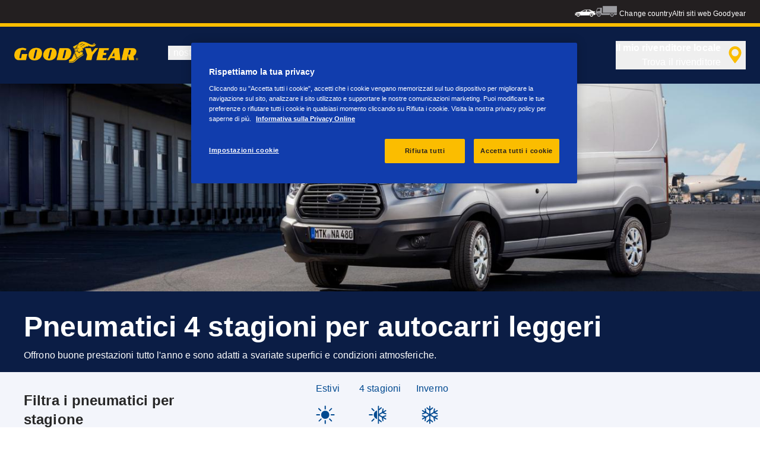

--- FILE ---
content_type: text/html; charset=utf-8
request_url: https://www.goodyear.eu/it_ch/consumer/tires/light-truck/all-season.html
body_size: 12114
content:

<!DOCTYPE HTML>
<html lang="it-CH">
    <head>
    <meta charset="UTF-8"/>
    
    
    	<script defer="defer" type="text/javascript" src="https://rum.hlx.page/.rum/@adobe/helix-rum-js@%5E2/dist/rum-standalone.js" data-routing="env=prod,tier=publish,ams=Goodyear Dunlop Tires"></script>
<script>
			if (window.navigator.userAgent.match(/(MSIE|Trident)/)) {
				window.location.href="\/content\/gy\/it_ch\/consumer\/errors\/browser\u002Dupdate";
			};
		</script>
    
    
    
    
    <title>4 Stagioni</title>
    
    
    <meta name="description" content="Scopri quali sono i fattori importanti da considerare nella scelta dei pneumatici invernali per la tua vettura. Leggi i consigli degli esperti Goodyear prima di prendere una decisione."/>
    <meta name="template" content="dynamicpage"/>
    
    
    

    
    
        
    <link rel="stylesheet" href="/etc.clientlibs/shop-app/clientlibs/shop-app.min.css" type="text/css">
<link rel="stylesheet" href="/etc.clientlibs/goodyear-ecommerce/clientlibs/goodyear-theme.min.css" type="text/css">


        
        
    

    

    

    

    

    <meta name="robots" content="index,follow"/>
    
        <link rel="canonical" href="https://www.goodyear.eu/it_ch/consumer/tires/light-truck/all-season.html"/>
    

    




    
<link rel="preconnect" href="https://use.typekit.net" crossorigin/>
<link rel="stylesheet" href="https://use.typekit.net/wfl5xgw.css"/>

    

    
    
    
        <script src="//assets.adobedtm.com/8d029d197aee/db7e84d333c9/launch-0c250b1d6cb1-staging.min.js" async></script>
    

    
    <script>
      window.digitalData = {
        page: {
          pageInfo: {
            pageName: "4 Stagioni",
            pageName_en: "all-season",
            destinationURL: "https://www.goodyear.eu/it_ch/consumer/tires/light-truck/all-season.html",
            referringUrl: "",
            language: "it_ch",
          },
          category: {
            pageType: "tyre regular list page"
          },
        },
      };
      window.page_info = {
        brand: "goodyear" || undefined,
        tbu: "consumer brand" || undefined,
        country: "CH" || undefined,
        site_type: "brand" || undefined,
        page_type: "tyre regular list page" || undefined,
        pageview_id: "7315910686878850792" || undefined
      };

      dataLayer = window.dataLayer || [];
      const data = {
        event: "dle_page_info",
          ...page_info
        };
      dataLayer.push(data);
    </script>

    
    
    

    

    
    
    
    

    
    
    <meta name="HandheldFriendly" content="True"/>
    <meta name="MobileOptimized" content="320"/>
    <meta name="viewport" content="width=device-width, initial-scale=1, maximum-scale=1 shrink-to-fit=no"/>
    <meta http-equiv="cleartype" content="on"/>

    <meta name="msapplication-TileColor" content="#da532c"/>
    <meta name="theme-color" content="#ffffff"/>
    
        <meta name="msapplication-TileImage" content="/content/dam/goodyear/consumer/common/favicons/mstile-144x144.png"/>

        <link rel="apple-touch-icon" sizes="57x57" href="/content/dam/goodyear/consumer/common/favicons/apple-touch-icon-57x57.png"/>
        <link rel="apple-touch-icon" sizes="60x60" href="/content/dam/goodyear/consumer/common/favicons/apple-touch-icon-60x60.png"/>
        <link rel="apple-touch-icon" sizes="72x72" href="/content/dam/goodyear/consumer/common/favicons/apple-touch-icon-72x72.png"/>
        <link rel="apple-touch-icon" sizes="76x76" href="/content/dam/goodyear/consumer/common/favicons/apple-touch-icon-76x76.png"/>
        <link rel="apple-touch-icon" sizes="114x114" href="/content/dam/goodyear/consumer/common/favicons/apple-touch-icon-114x114.png"/>
        <link rel="apple-touch-icon" sizes="120x120" href="/content/dam/goodyear/consumer/common/favicons/apple-touch-icon-120x120.png"/>
        <link rel="apple-touch-icon" sizes="144x144" href="/content/dam/goodyear/consumer/common/favicons/apple-touch-icon-144x144.png"/>
        <link rel="apple-touch-icon" sizes="152x152" href="/content/dam/goodyear/consumer/common/favicons/apple-touch-icon-152x152"/>
        <link rel="apple-touch-icon" sizes="180x180" href="/content/dam/goodyear/consumer/common/favicons/apple-touch-icon-180x180.png"/>
        <link rel="icon" type="image/png" href="/content/dam/goodyear/consumer/common/favicons/favicon-32x32.png" sizes="32x32"/>
        <link rel="icon" type="image/png" href="/content/dam/goodyear/consumer/common/favicons/android-chrome-192x192.png" sizes="192x192"/>
        <link rel="icon" type="image/png" href="/content/dam/goodyear/consumer/common/favicons/favicon-96x96.png" sizes="96x96"/>
        <link rel="icon" type="image/png" href="/content/dam/goodyear/consumer/common/favicons/favicon-16x16.png" sizes="16x16"/>
        <link rel="manifest" href="/content/dam/goodyear/consumer/common/favicons/manifest.json"/>
    

    

    <script>
    if (typeof window.config === 'undefined') {
        const config = {
            Versions: "",
            Site: {
                brand: 'GOODYEAR',
                tbu: 'CONSUMER',
                locale: '',
                shopType: 'NON_SHOP',
                pageType: 'tyre regular list page'
            },
            promotionConfig: {
                promotionIdFromPageProperties: '',
                promotionFolderPath: 'https:\/\/www.goodyear.eu\/it_ch\/consumer\/promotion\u002Dhub.html',
                promotionContentFragmentsPath : '\/content\/dam\/promotion\/goodyear\/it_ch'
            },
            editMode: false,
            locale: 'it\u002DCH', //de-DE
            localeHybris: 'it_CH',
            country: 'ch', //de
            language: 'it', //de
            addressFormat: 'DEFAULT', //DEFAULT/FRENCH
            currency: 'EUR', //EUR
            maintenance: false,
            dealerMailEndpoint: 'https:\/\/www.goodyear.eu\/it_ch\/consumer.senddealerinfo.jsn',
            partnerMailEndpoint: 'https:\/\/www.goodyear.eu\/it_ch\/consumer.sendpartnerinfo.jsn',
            useLatestBraintreeUI: false,
            showExclusiveOnlinePrice: false,
            showFacetCount: false,
            GMaps: {
            	apiKey: 'AIzaSyCCStrsCVM1RMgMDw6PXF\u002D60NkpHKI8yG4',
                countries: 'ch'.split(','),
            },
            API: {
                endpoints: [
                    {
                        name: 'GaaS',
                        endpoint: 'https:\/\/api\u002Dgaas.goodyear.eu'
                    },
                    {
                        name: 'ValueCalculator',
                        endpoint: 'https:\/\/api\u002Dfvc.goodyear.eu'
                    },
                ]
            },
            GaaS: {
                apikey: '6UVdMLOJT71jdPeeEDyZYnbCVBbVZrh8IjbOUcbj',
                dealerLocatorMaxResults: 100,
                dealerLocatorResultsInitialSearch: 20,
                promotionDealerPageSize: 6000,
                dealerLocatorMaxRadius: 75,
                dealerChannel: '',
                serviceOnlyLeadTime: 1,
                shop: '',
                dealerFormat: '',
                imperialUnits: false,
                supportedTBU: '002001010',
                wafScriptUrl : 'https:\/\/0fc84d70dc96.edge.sdk.awswaf.com\/0fc84d70dc96\/9960e6ac239a\/challenge.js',
                wafDomain : 'https:\/\/gaas.goodyear.eu'
            },
            GraphQL: {
                dealerChannel: ''
            },
            Shop: {
                endpoint: 'https:\/\/api\u002Db2c.goodyear.eu',
                productSearchEndpoint: 'brand\u002Ddimension\u002Dsearch',
                path: '\/v2\/',
                tdsUrl: 'https:\/\/www.goodyear.eu\/it_ch\/consumer.html',
                servicesUrl: '\/content\/gy\/it_ch.html',
                defaultQuantity: '2',
                basesite: 'goodyear\u002Dch',
                timeout: 120000,
                mode: 'NON_SHOP'
            },
            Search: {
                strategy: 'goodyear',
                listStrategy: 'goodyear',
                brands: [{"defaultBrand":"false","code":"020","name":"DUNLOP","enabled":"true"},{"defaultBrand":"true","code":"010","name":"GOODYEAR","enabled":"true"}],
                tireSearchPlpUrl: 'https:\/\/www.goodyear.eu\/it_ch\/consumer\/tires\/search\u002Dby\u002Dsize.html',
                vehicleSearchPlpUrl: 'https:\/\/www.goodyear.eu\/it_ch\/consumer\/tires\/search\u002Dby\u002Dvehicle.html',
                yearRange: '5',
                seasonsFilter: ["all-season","winter","summer"],
            },
            i18n: {
              rootPath: 'https:\/\/www.goodyear.eu\/it_ch\/consumer.i18nlist.json',
              name: 'goodyear\u002Decommerce',
            },
            dealerSearch: {
                hideServicesToggle: true,
                pathToDealer: 'https:\/\/www.goodyear.eu\/it_ch\/consumer\/all\u002Ddealers',
                showBookableOnlineDealerLabel: true
            },
            ValueCalculator: {
                apikey:  'Cs16yNK3j19FdXikdzive6NVCaTb9BqL5g8HmLj8',
            },
            pdpUrlPattern: '\/it_ch\/consumer\/tires\/{{DESIGN_NAME}}\/{{WIDTH}}\u002D{{ASPECT_RATIO}}\u002D{{RIM_SIZE}}\u002D{{LOAD_INDEX}}\u002D{{SPEED_INDEX}}\u002D{{SKU}}.html',
            pdpUrl: 'https:\/\/www.goodyear.eu\/it_ch\/consumer\/tires\/product\u002Ddetails.html',
            ddpUrlPattern: '\/it_ch\/consumer\/tires\/{{DESIGN_NAME}}.{{DESIGN_CODE}}.html',
            ddpUrl: 'https:\/\/www.goodyear.eu\/it_ch\/consumer\/tires\/design\u002Ddetails.html',
            tireImagePathPattern: '\/content\/dam\/common\/tires\/{{BRAND_NAME}}\/consumer\/{{DESIGN_CODE}}\/{{DESIGN_CODE}}\u002D{{TYPE}}.jpg.transform\/{{TRANSFORMER}}\/image.jpg',
            brandImagePathPattern: '\/content\/dam\/goodyear\/shop\/brands\/{{BRAND_CODE}}.svg',
            lowStockThreshold: 2,
            showBrandsAsImages: false,
            Services: {
                tireDisposal: [2224334, 2224388],
                tireInsurance: [2224336, 2224387],
                tireMounting: [2224322, 2224323, 2224324, 2224325, 2224326, 2224327, 2224328, 2224329, 2224330, 2224331, 2224332, 2224333, 2224372, 2224373, 2224374, 2224375, 2224377, 2224378, 2224379, 2224380, 2224381, 2224382, 2224383, 2224384, 2224385],
            },
            showAddToCartModal: true,
            sortOrder: 'latest',
            dlpSortOrder: 'latest\u002Ddlp',
            showDealerWidget: true,
            serviceListingPageUrl: '',
            serviceOverviewPageUrl: '',
            pathToServiceIcons: '\/content\/dam\/goodyear\/consumer\/common\/servicesicons',
            quoteFormPageUrl: '',
            showGetAQuoteTire: false,
            showGetAQuoteService: false,
            instagramAccessToken: '[base64]'

        };
        window.config = config;
    }
</script>
<!-- SRI not feasible for Google Maps loader (dynamic content). Mitigated via HTTPS, CSP, API key restrictions. -->
<script type="text/javascript" async defer src="https://maps.googleapis.com/maps/api/js?key=AIzaSyCCStrsCVM1RMgMDw6PXF-60NkpHKI8yG4&v=weekly&libraries=places,geocoding&language=it&region=ch"></script>

    
</head>
    <body class="page basicpage" id="page-0de069aad4" data-cmp-link-accessibility-enabled data-cmp-link-accessibility-text="opens in a new tab">
        
        
        
            




            


<header class="cmp-gyepcore-xfheader">

    



<div class="xf-content-height">
    

    
    <div id="container-04a86e42c0" class="cmp-container">
        


<div class="aem-Grid aem-Grid--12 aem-Grid--default--12 ">
    
    <div class="container responsivegrid aem-GridColumn aem-GridColumn--default--12">

    
    <div id="container-437c35fb55" class="cmp-container">
        


<div class="aem-Grid aem-Grid--12 aem-Grid--default--12 ">
    
    <div class="header aem-GridColumn aem-GridColumn--default--12">




    <div class="header__section header__section-top">
        <div class="header__container">
            <div class="header__support">
                
                
            </div>
            <div class="header__secondary-navigation">
                <nav aria-label="secondary navigation" class="secondary-navigation">
                    
                        <ul class="list-icon-menu" role="menubar">
                            
                                
                                    <li class="list-icon-menu-item" role="none">
                                      <a href="/it_ch/consumer.html" target="_self" aria-label="Car icon" title="Car icon" role="menuitem">
                                        <img src="/content/dam/goodyear/consumer/common/icons/car_white.png" alt="Car"/>
                                      </a>
                                    </li>
                                
                            
                                
                                    <li class="list-icon-menu-item" role="none">
                                      <a href="/it_ch/truck.html" target="_self" aria-label="Truck icon" title="Truck icon" role="menuitem">
                                        <img src="/content/dam/goodyear/consumer/common/icons/truck_grey.png" alt="Truck"/>
                                      </a>
                                    </li>
                                
                            
                        </ul>
                    
                    
                   
                        <div class="header__secondary-navigation-item" id="change-country-trigger" tabindex="0" role="button" aria-haspopup="true" aria-expanded="false">Change country</div>
                    
                    
                        <div class="header__secondary-navigation-item" id="other-countries-trigger" tabindex="0" role="button" aria-haspopup="true" aria-expanded="false">Altri siti web Goodyear</div>
                    
                </nav>
            </div>
        </div>
    </div>
    <div class="header__section header__section-middle">
        <div class="header__container">

            <!-- button container -->
            <div class="header__mobile_button-container">
                <div class="header__shortcut-navigation">
                    
                        <div class="header__shortcut-navigation-item header__selected-dealer">
<div class="select-dealer">
<encapsulated-dealer-search data-badges="[{&#34;path&#34;:&#34;/content/dam/goodyear/truck/dealer-search/badges/001001.svg&#34;,&#34;name&#34;:&#34;001001&#34;},{&#34;path&#34;:&#34;/content/dam/goodyear/truck/dealer-search/badges/VULCO.svg&#34;,&#34;name&#34;:&#34;VULCO&#34;},{&#34;path&#34;:&#34;/content/dam/goodyear/truck/dealer-search/badges/PREMIO.svg&#34;,&#34;name&#34;:&#34;PREMIO&#34;}]" isGraphql="true">
</encapsulated-dealer-search>


</div></div>
                    
                    
                </div>
                <div class="header__mobile-navigation" tabindex="0" role="button" aria-haspopup="true" aria-expanded="false" aria-label="attiva la navigazione mobile per aprire">
                    <svg-icon iconName="Hamburger" class="visible" role="presentation"></svg-icon>
                    <svg-icon iconName="Close" role="presentation"></svg-icon>
                </div>
            </div>

            <div class="header__logo_nav-container">
                <!-- logo -->
                <div class="header__logo">
<div data-cmp-is="image" data-cmp-lazythreshold="0" data-cmp-src="/content/experience-fragments/goodyear/ecommerce/header/header/it_ch/_jcr_content/root/container/header/logo.coreimg{.width}.png/1762943966965/goodyear-logo-tg-2025.png" data-cmp-aspect="5.508196721311475" data-asset="/content/dam/goodyear/shop/email-data/goodyear-logo-tg-2025.png" data-asset-id="0f070d7a-7875-4c51-bd33-51e655affbd9" data-title="Goodyear" id="image-853557b987" class="cmp-image" itemscope itemtype="http://schema.org/ImageObject">
    <a class="cmp-image__link" href="https://www.goodyear.eu/it_ch/consumer.html" data-cmp-hook-image="link" target="_self">
        
            
            <img src="/content/experience-fragments/goodyear/ecommerce/header/header/it_ch/_jcr_content/root/container/header/logo.coreimg.png/1762943966965/goodyear-logo-tg-2025.png" class="cmp-image__image" itemprop="contentUrl" data-cmp-hook-image="image" width="336" height="61" alt="Goodyear logo" title="Goodyear"/>
            
        
    </a>
    
    <meta itemprop="caption" content="Goodyear"/>
</div>

    
</div>


                <!-- desktop nav -->
                <div class="header__section header__navigation">
                    <div class="header__container">
                        <nav class="header__primary-navigation" aria-label="Navigazione principale" role="menubar">
                            <ul class="header__primary-navigation-list" role="group">
                                
                                
                                    <li class="header__primary-navigation-list-item header__primary-navigation-list-dropdown " role="none">
                                        <button class="header__primary-navigation-list-item-button" role="menuitem" aria-haspopup="menu" aria-expanded="false">I nostri pneumatici<svg-icon iconName="ArrowDown" aria-hidden="true"></svg-icon></button>
                                        
                                            <div class="header__primary-navigation-list-dropdown-content" role="menu" tabindex="-1" aria-label="I nostri pneumatici">
                                                <button class="header__primary-navigation-back-button" tabindex="-1"><svg-icon iconName="ArrowDown" aria-hidden="true"></svg-icon>Torna indietro</button>
                                                <ul class="header__primary-navigation-sub-menu header__container" role="group">
                                                    <li class="header__primary-navigation-sub-menu-item" role="none">
                                                        <a href="/it_ch/consumer/tires/summer.html" role="menuitem" tabindex="-1" target="_self">Pneumatici estivi</a>
                                                    </li>
                                                
                                                    <li class="header__primary-navigation-sub-menu-item" role="none">
                                                        <a href="/it_ch/consumer/tires/all-season.html" role="menuitem" tabindex="-1" target="_self">Pneumatici 4 stagioni</a>
                                                    </li>
                                                
                                                    <li class="header__primary-navigation-sub-menu-item" role="none">
                                                        <a href="/it_ch/consumer/tires/winter.html" role="menuitem" tabindex="-1" target="_self">Pneumatici invernali</a>
                                                    </li>
                                                
                                                    <li class="header__primary-navigation-sub-menu-item" role="none">
                                                        <a href="/it_ch/consumer/tires/search-by-size.html" role="menuitem" tabindex="-1" target="_self">Cerca per misura del pneumatico</a>
                                                    </li>
                                                
                                                    <li class="header__primary-navigation-sub-menu-item" role="none">
                                                        <a href="/it_ch/consumer/tires/search-by-vehicle.html" role="menuitem" tabindex="-1" target="_self">Cerca per veicolo</a>
                                                    </li>
                                                </ul>
                                            </div>
                                        
                                    </li>
                                
                            
                                
                                
                                    <li class="header__primary-navigation-list-item header__primary-navigation-list-dropdown " role="none">
                                        <button class="header__primary-navigation-list-item-button" role="menuitem" aria-haspopup="menu" aria-expanded="false">Informazioni<svg-icon iconName="ArrowDown" aria-hidden="true"></svg-icon></button>
                                        
                                            <div class="header__primary-navigation-list-dropdown-content" role="menu" tabindex="-1" aria-label="Informazioni">
                                                <button class="header__primary-navigation-back-button" tabindex="-1"><svg-icon iconName="ArrowDown" aria-hidden="true"></svg-icon>Torna indietro</button>
                                                <ul class="header__primary-navigation-sub-menu header__container" role="group">
                                                    <li class="header__primary-navigation-sub-menu-item" role="none">
                                                        <a href="/it_ch/consumer/learn/choosing-the-right-tire.html" role="menuitem" tabindex="-1" target="_self">Scegliere i pneumatici giusti</a>
                                                    </li>
                                                
                                                    <li class="header__primary-navigation-sub-menu-item" role="none">
                                                        <a href="/it_ch/consumer/learn/eu-tire-label-explained.html" role="menuitem" tabindex="-1" target="_self">Etichetta Europea dei pneumatici</a>
                                                    </li>
                                                
                                                    <li class="header__primary-navigation-sub-menu-item" role="none">
                                                        <a href="/it_ch/consumer/learn/winter-tires.html" role="menuitem" tabindex="-1" target="_self">Pneumatici estivi e pneumatici invernali</a>
                                                    </li>
                                                
                                                    <li class="header__primary-navigation-sub-menu-item" role="none">
                                                        <a href="/it_ch/consumer/learn/how-to-read-your-tire-sidewall-markings.html" role="menuitem" tabindex="-1" target="_self">Diciture sul fianco del pneumatici</a>
                                                    </li>
                                                
                                                    <li class="header__primary-navigation-sub-menu-item" role="none">
                                                        <a href="/it_ch/consumer/learn/tire-glossary.html" role="menuitem" tabindex="-1" target="_self">Glossario dei pneumatici</a>
                                                    </li>
                                                
                                                    <li class="header__primary-navigation-sub-menu-item" role="none">
                                                        <a href="/it_ch/consumer/learn/rotating-your-tires.html" role="menuitem" tabindex="-1" target="_self">La corretta manutenzione dei pneumatici</a>
                                                    </li>
                                                
                                                    <li class="header__primary-navigation-sub-menu-item" role="none">
                                                        <a href="/it_ch/consumer/learn/fixing-a-flat-tire.html" role="menuitem" tabindex="-1" target="_self">Riparazione di un pneumatici sgonfio</a>
                                                    </li>
                                                
                                                    <li class="header__primary-navigation-sub-menu-item" role="none">
                                                        <a href="/it_ch/consumer/learn/spare-tires.html" role="menuitem" tabindex="-1" target="_self">Ruote di scorta</a>
                                                    </li>
                                                </ul>
                                            </div>
                                        
                                    </li>
                                
                            
                                
                                
                                    <li class="header__primary-navigation-list-item header__primary-navigation-list-dropdown " role="none">
                                        <button class="header__primary-navigation-list-item-button" role="menuitem" aria-haspopup="menu" aria-expanded="false"> Perché scegliere Goodyear<svg-icon iconName="ArrowDown" aria-hidden="true"></svg-icon></button>
                                        
                                            <div class="header__primary-navigation-list-dropdown-content" role="menu" tabindex="-1" aria-label=" Perché scegliere Goodyear">
                                                <button class="header__primary-navigation-back-button" tabindex="-1"><svg-icon iconName="ArrowDown" aria-hidden="true"></svg-icon>Torna indietro</button>
                                                <ul class="header__primary-navigation-sub-menu header__container" role="group">
                                                    <li class="header__primary-navigation-sub-menu-item" role="none">
                                                        <a href="/it_ch/consumer/car-manufacturers-oe/what_is_oe_and_why_is_it_important_for_me.html" role="menuitem" tabindex="-1" target="_self">Equipaggiamento di serie (OE)</a>
                                                    </li>
                                                
                                                    <li class="header__primary-navigation-sub-menu-item" role="none">
                                                        <a href="/it_ch/consumer/why-goodyear/goodyear-ultragrip-performance-3-2025.html" role="menuitem" tabindex="-1" target="_self">UltraGrip Performance 3</a>
                                                    </li>
                                                
                                                    <li class="header__primary-navigation-sub-menu-item" role="none">
                                                        <a href="/it_ch/consumer/why-goodyear/all-seasons-2025.html" role="menuitem" tabindex="-1" target="_self">Vector 4Seasons Gen-3</a>
                                                    </li>
                                                
                                                    <li class="header__primary-navigation-sub-menu-item" role="none">
                                                        <a href="/it_ch/consumer/why-goodyear/efficientgrip-performance-2.html" role="menuitem" tabindex="-1" target="_self">Efficientgrip Performance 2</a>
                                                    </li>
                                                
                                                    <li class="header__primary-navigation-sub-menu-item" role="none">
                                                        <a href="/it_ch/consumer/why-goodyear/eagle-f1-asymmetric-6-2025.html" role="menuitem" tabindex="-1" target="_self">Eagle F1 Asymmetric 6</a>
                                                    </li>
                                                
                                                    <li class="header__primary-navigation-sub-menu-item" role="none">
                                                        <a href="/it_ch/consumer/why-goodyear/quiz.html" role="menuitem" tabindex="-1" target="_self">Quale pneumatico è adatto a lei?</a>
                                                    </li>
                                                
                                                    <li class="header__primary-navigation-sub-menu-item" role="none">
                                                        <a href="/it_ch/consumer/why-goodyear/blimp-2025.html" role="menuitem" tabindex="-1" target="_self">Goodyear Blimp</a>
                                                    </li>
                                                
                                                    <li class="header__primary-navigation-sub-menu-item" role="none">
                                                        <a href="/it_ch/consumer/why-goodyear/goodyear-racing.html" role="menuitem" tabindex="-1" target="_self">Goodyear RACING</a>
                                                    </li>
                                                
                                                    <li class="header__primary-navigation-sub-menu-item" role="none">
                                                        <a href="/it_ch/consumer/why-goodyear/goodyear-brand.html" role="menuitem" tabindex="-1" target="_self">Marchio Goodyear</a>
                                                    </li>
                                                </ul>
                                            </div>
                                        
                                    </li>
                                
                            
                                
                                    <li class="header__primary-navigation-list-item " role="none">
                                        <a href="/it_ch/consumer/find-a-shop.html" role="menuitem" target="_self">Trova il tuo rivenditore</a>
                                    </li>
                                
                                
                            </ul>
                            
                            
                                <div class="header__secondary-navigation-item" id="change-country-trigger" role="menuitem" tabindex="0" aria-haspopup="true" aria-expanded="false">Change country</div>
                            
                            
                                <div class="header__secondary-navigation-item" id="other-countries-trigger" role="menuitem" tabindex="0" aria-haspopup="true" aria-expanded="false">Altri siti web Goodyear</div>
                            
                        </nav>
            
                        <div class="header__secondary-navigation header__secondary-navigation-mobile">
                            
                                <ul class="list-icon-menu" aria-label="navigazione secondaria" role="menubar">
                                    
                                        
                                            <li class="list-icon-menu-item" role="none">
                                                <a href="/it_ch/consumer.html" target="_self" role="menuitem">
                                                    <img src="/content/dam/goodyear/consumer/common/icons/car_white.png" alt="Car"/>
                                                </a>
                                            </li>
                                        
                                    
                                        
                                            <li class="list-icon-menu-item" role="none">
                                                <a href="/it_ch/truck.html" target="_self" role="menuitem">
                                                    <img src="/content/dam/goodyear/consumer/common/icons/truck_grey.png" alt="Truck"/>
                                                </a>
                                            </li>
                                        
                                    
                                </ul>
                            
                        </div>

                    </div>
                </div>
                
            </div>
        </div>
    </div>
    
    
    
        <modal-wrapper title="Change country" variant="modal" id="change-country-modal" triggerId="change-country-trigger" class='hidden'>
            <div class="modal-content">
                

    



<div class="xf-content-height">
    

    
    <div id="container-3a009086c1" class="cmp-container">
        


<div class="aem-Grid aem-Grid--12 aem-Grid--default--12 ">
    
    <div class="container responsivegrid aem-GridColumn aem-GridColumn--default--12">

    
    <div id="container-ed9bef3dc4" class="cmp-container">
        


<div class="aem-Grid aem-Grid--12 aem-Grid--default--12 ">
    
    <div class="countryselection aem-GridColumn aem-GridColumn--default--12">
<div class="cmp-gyepcore-countryselection">
    <ul class="row">
	    
            <li class="col-lg-3">
                
                    <a href="https://www.goodyear.eu/nl_be/consumer.html" target="_self" data-localization="nl_BE" class="nl_BE">
                        België
                    </a>
                

                
            </li>
	    
            <li class="col-lg-3">
                
                    <a href="https://www.goodyear.eu/fr_be/consumer.html" target="_self" data-localization="fr_BE" class="fr_BE">
                        Belgique
                    </a>
                

                
            </li>
	    
            <li class="col-lg-3">
                
                    <a href="https://www.goodyear.eu/bs_ba/consumer.html" target="_self" data-localization="bs_BA" class="bs_BA">
                        Bosna i Hercegovina
                    </a>
                

                
            </li>
	    
            <li class="col-lg-3">
                
                    <a href="https://www.goodyear.eu/bg_bg/consumer.html" target="_self" data-localization="bg_BG" class="bg_BG">
                        България
                    </a>
                

                
            </li>
	    
            <li class="col-lg-3">
                
                    <a href="https://www.goodyear.eu/cs_cz/consumer.html" target="_self" data-localization="cs_CZ" class="cs_CZ">
                        Česká republika
                    </a>
                

                
            </li>
	    
            <li class="col-lg-3">
                
                    <a href="https://www.goodyear.eu/da_dk/consumer.html" target="_self" data-localization="da_DK" class="da_DK">
                        Danmark
                    </a>
                

                
            </li>
	    
            <li class="col-lg-3">
                
                    <a href="https://www.goodyear.eu/de_de/consumer.html" target="_self" data-localization="de_DE" class="de_DE">
                        Deutschland
                    </a>
                

                
            </li>
	    
            <li class="col-lg-3">
                
                    <a href="https://www.goodyear.eu/et_ee/consumer.html" target="_self" data-localization="et_EE" class="et_EE">
                        Eesti
                    </a>
                

                
            </li>
	    
            <li class="col-lg-3">
                
                    <a href="https://www.goodyear.eu/es_es/consumer.html" target="_self" data-localization="es_ES" class="es_ES">
                        España
                    </a>
                

                
            </li>
	    
            <li class="col-lg-3">
                
                    <a href="https://www.goodyear.eu/el_gr/consumer.html" target="_self" data-localization="el_GR" class="el_GR">
                        Ελλάδα
                    </a>
                

                
            </li>
	    
            <li class="col-lg-3">
                
                    <a href="https://www.goodyear.eu/fr_fr/consumer.html" target="_self" data-localization="fr_FR" class="fr_FR">
                        France
                    </a>
                

                
            </li>
	    
            <li class="col-lg-3">
                
                    <a href="https://www.goodyear.eu/hr_hr/consumer.html" target="_self" data-localization="hr_HR" class="hr_HR">
                        Hrvatska
                    </a>
                

                
            </li>
	    
            <li class="col-lg-3">
                
                    <a href="https://www.goodyear.eu/en_ie/consumer.html" target="_self" data-localization="en_IE" class="en_IE">
                        Ireland
                    </a>
                

                
            </li>
	    
            <li class="col-lg-3">
                
                    <a href="https://www.goodyear.eu/it_it/consumer.html" target="_self" data-localization="it_IT" class="it_IT">
                        Italia
                    </a>
                

                
            </li>
	    
            <li class="col-lg-3">
                
                    <a href="https://www.goodyear-mea.com/en_sa/consumer.html" target="_self" data-localization="en_SA" class="en_SA">
                        KSA
                    </a>
                

                
            </li>
	    
            <li class="col-lg-3">
                
                    <a href="https://www.goodyear-mea.com/en_kw/consumer.html" target="_self" data-localization="en_KW" class="en_KW">
                        Kuwait
                    </a>
                

                
            </li>
	    
            <li class="col-lg-3">
                
                    <a href="https://www.goodyear.eu/lv_lv/consumer.html" target="_self" data-localization="lv_LV" class="lv_LV">
                        Latvija
                    </a>
                

                
            </li>
	    
            <li class="col-lg-3">
                
                    <a href="https://www.goodyear.eu/lt_lt/consumer.html" target="_self" data-localization="lt_LT" class="lt_LT">
                        Lietuva
                    </a>
                

                
            </li>
	    
            <li class="col-lg-3">
                
                    <a href="https://www.goodyear.eu/fr_be/consumer.html" target="_self" data-localization="fr_LU" class="fr_LU">
                        Luxembourg
                    </a>
                

                
            </li>
	    
            <li class="col-lg-3">
                
                    <a href="https://www.goodyear.eu/hu_hu/consumer.html" target="_self" data-localization="hu_HU" class="hu_HU">
                        Magyarország
                    </a>
                

                
            </li>
	    
            <li class="col-lg-3">
                
                    <a href="https://www.goodyear.eu/nl_nl/consumer.html" target="_self" data-localization="nl_NL" class="nl_NL">
                        Nederland
                    </a>
                

                
            </li>
	    
            <li class="col-lg-3">
                
                    <a href="https://www.goodyear.eu/no_no/consumer.html" target="_self" data-localization="no_NO" class="no_NO">
                        Norge
                    </a>
                

                
            </li>
	    
            <li class="col-lg-3">
                
                    <a href="https://www.goodyear-mea.com/en_om/consumer.html" target="_self" data-localization="en_OM" class="en_OM">
                        Oman
                    </a>
                

                
            </li>
	    
            <li class="col-lg-3">
                
                    <a href="https://www.goodyear.eu/de_at/consumer.html" target="_self" data-localization="de_AT" class="de_AT">
                        Österreich
                    </a>
                

                
            </li>
	    
            <li class="col-lg-3">
                
                    <a href="https://www.goodyear.eu/pl_pl/consumer.html" target="_self" data-localization="pl_PL" class="pl_PL">
                        Polska
                    </a>
                

                
            </li>
	    
            <li class="col-lg-3">
                
                    <a href="https://www.goodyear.eu/pt_pt/consumer.html" target="_self" data-localization="pt_PT" class="pt_PT">
                        Portugal
                    </a>
                

                
            </li>
	    
            <li class="col-lg-3">
                
                    <a href="https://www.goodyear-mea.com/en_qa/consumer.html" target="_self" data-localization="en_QA" class="en_QA">
                        Qatar
                    </a>
                

                
            </li>
	    
            <li class="col-lg-3">
                
                    <a href="https://www.goodyear.eu/ro_ro/consumer.html" target="_self" data-localization="ro_RO" class="ro_RO">
                        România
                    </a>
                

                
            </li>
	    
            <li class="col-lg-3">
                
                    <a href="https://www.goodyear.eu/de_ch/consumer.html" target="_self" data-localization="de_CH" class="de_CH">
                        Schweiz
                    </a>
                

                
            </li>
	    
            <li class="col-lg-3">
                
                    <a href="https://www.goodyear.eu/fr_ch/consumer.html" target="_self" data-localization="fr_CH" class="fr_CH">
                        Suisse
                    </a>
                

                
            </li>
	    
            <li class="col-lg-3">
                
                    <a href="https://www.goodyear.eu/it_ch/consumer.html" target="_self" data-localization="it_CH" class="it_CH">
                        Svizzera
                    </a>
                

                
            </li>
	    
            <li class="col-lg-3">
                
                    <a href="https://www.goodyear.eu/sl_si/consumer.html" target="_self" data-localization="sl_SI" class="sl_SI">
                        Slovenija
                    </a>
                

                
            </li>
	    
            <li class="col-lg-3">
                
                    <a href="https://www.goodyear.eu/sk_sk/consumer.html" target="_self" data-localization="sk_SK" class="sk_SK">
                        Slovensko
                    </a>
                

                
            </li>
	    
            <li class="col-lg-3">
                
                    <a href="https://www.goodyear.eu/en_za/consumer.html" target="_self" data-localization="en_ZA" class="en_ZA">
                        South Africa
                    </a>
                

                
            </li>
	    
            <li class="col-lg-3">
                
                    <a href="https://www.goodyear.eu/sr_rs/consumer.html" target="_self" data-localization="sr_RS" class="sr_RS">
                        Srbija
                    </a>
                

                
            </li>
	    
            <li class="col-lg-3">
                
                    <a href="https://www.goodyear.eu/fi_fi/consumer.html" target="_self" data-localization="fi_FI" class="fi_FI">
                        Suomi
                    </a>
                

                
            </li>
	    
            <li class="col-lg-3">
                
                    <a href="https://www.goodyear.eu/sv_se/consumer.html" target="_self" data-localization="sv_SE" class="sv_SE">
                        Sverige
                    </a>
                

                
            </li>
	    
            <li class="col-lg-3">
                
                    <a href="https://www.goodyear.eu/tr_tr/consumer.html" target="_self" data-localization="tr_TR" class="tr_TR">
                        Türkiye
                    </a>
                

                
            </li>
	    
            <li class="col-lg-3">
                
                    <a href="https://www.goodyear-mea.com/en_ae/consumer.html" target="_self" data-localization="en_AE" class="en_AE">
                        UAE
                    </a>
                

                
            </li>
	    
            <li class="col-lg-3">
                
                    <a href="https://www.goodyear.eu/uk_ua/consumer.html" target="_self" data-localization="uk_UA" class="uk_UA">
                        Україна
                    </a>
                

                
            </li>
	    
            <li class="col-lg-3">
                
                    <a href="https://www.goodyear.eu/en_gb/consumer.html" target="_self" data-localization="en_GB" class="en_GB">
                        United Kingdom
                    </a>
                

                
            </li>
	    
    </ul>
</div>

    


</div>

    
</div>

    </div>

    
</div>

    
</div>

    </div>

    

</div>
            </div>
        </modal-wrapper>
    
    
    
    
        <modal-wrapper title="Altri siti web Goodyear" variant="modal" id="other-countries-modal" triggerId="other-countries-trigger" class='hidden'>
            <div class="modal-content">
                <div class="other-sites">
                    <div class="other-sites__section">
                        <div class="other-sites__row">
                            
                                <div class="other-sites__col">
                                    <h5 class="other-sites__title">Per altri veicoli</h5>
                                    <ul class="other-sites__list">
                                        <li class="other-sites__item">
                                            <a href="https://www.goodyear.eu/truck" target="_blank" class="other-sites__item-link">
                                                <span class="other-sites__item-text">Autocarri e autobus</span>
                                                
                                            </a>
                                        </li>
                                    </ul>
                                </div>
                            
                            
                                <div class="other-sites__col">
                                    <h5 class="other-sites__title">Tutti i marchi</h5>
                                    <ul class="other-sites__list">
                                        <li class="other-sites__item">
                                            <a href="https://www.fulda.com/" target="_blank" class="other-sites__item-link">
                                                <span class="other-sites__item-text">Fulda</span>
                                                <img src="/content/dam/goodyear/consumer/common/navigation/fulda-logo.png" alt="Fulda" class="other-sites__item-image"/>
                                            </a>
                                        </li>
                                    
                                        <li class="other-sites__item">
                                            <a href="https://www.sava-tires.com" target="_blank" class="other-sites__item-link">
                                                <span class="other-sites__item-text">Sava</span>
                                                <img src="/content/dam/goodyear/consumer/common/navigation/sava-logo.png" alt="Sava" class="other-sites__item-image"/>
                                            </a>
                                        </li>
                                    </ul>
                                </div>
                            
                            
                                <div class="other-sites__col">
                                    <h5 class="other-sites__title">Siti per partner commerciali</h5>
                                    <ul class="other-sites__list">
                                        <li class="other-sites__item">
                                            <a href="https://myway.goodyear.com/select-country" target="_self" class="other-sites__item-link">
                                                <span class="other-sites__item-text">MyWay</span>
                                                <img src="/content/dam/goodyear/consumer/common/navigation/myway-logo.png" alt="MyWay" class="other-sites__item-image"/>
                                            </a>
                                        </li>
                                    
                                        <li class="other-sites__item">
                                            <a href="https://4fleet.de/de/" target="_self" class="other-sites__item-link">
                                                <span class="other-sites__item-text">4Fleet</span>
                                                <img src="/content/dam/goodyear/consumer/common/navigation/4fleet-group-logo.png" alt="4Fleet" class="other-sites__item-image"/>
                                            </a>
                                        </li>
                                    </ul>
                                </div>
                            
                        </div>
                    </div>
                    <div class="other-sites__section">
                        <a href="https://corporate.goodyear.com/" target="_blank" rel="noopener noreferrer" class="other-sites__item-link">
                            Sito web corporate
                        </a> 
                    </div>
                </div>
            </div>
        </modal-wrapper>
    
</div>
<div class="container responsivegrid aem-GridColumn--default--hide aem-GridColumn aem-GridColumn--default--12 aem-GridColumn--offset--default--0">

    
    <div id="container-c0f774dd31" class="cmp-container" style="background-color:rgb(254,219,0);">
        


<div class="aem-Grid aem-Grid--12 aem-Grid--default--12 ">
    
    <div class="text cmp-text--style-spacing-xsmall aem-GridColumn--default--hide aem-GridColumn aem-GridColumn--default--12 aem-GridColumn--offset--default--0">
<div id="text-e3071952c1" class="cmp-text">
    <p style="text-align: center;"><b><a href="/it_ch/consumer/promotion-hub/goodyear-cashback-ch-winter-2024-pid-1503.html">CASH-BACK FINO A CHF 50.-</a></b></p>

</div>

    

</div>

    
</div>

    </div>

    
</div>

    
</div>

    </div>

    
</div>

    
</div>

    </div>

    

</div></header>



<div class="root container responsivegrid">

    
    <div id="container-5c7e22efc6" class="cmp-container">
        


<div class="aem-Grid aem-Grid--12 aem-Grid--default--12 ">
    
    <div class="container responsivegrid aem-GridColumn aem-GridColumn--default--12">

    
    <div id="container-ce7e700f0a" class="cmp-container">
        


<div class="aem-Grid aem-Grid--12 aem-Grid--default--12 ">
    
    <div class="herocontainer container responsivegrid cmp-herocontainer--style-full-width cmp-herocontainer--style-height-medium cmp-herocontainer--style-background-image-position-bottom aem-GridColumn aem-GridColumn--default--12">
    
    
    
    <style>
        
            #herocontainer-1369553683 {
                background-image: url('/content/dam/goodyear/consumer/common/tires/goodyear-all-season-2560x800px-van.jpg.transform/rendition-3840/image.jpg');
             }
            @media(max-width:3840px) {
                #herocontainer-1369553683 {
                   background-image: url('/content/dam/goodyear/consumer/common/tires/goodyear-all-season-2560x800px-van.jpg.transform/rendition-3840/image.jpg');
                   }
                }
            @media(max-width:1400px) {
                #herocontainer-1369553683 {
                   background-image: url('/content/dam/goodyear/consumer/common/tires/goodyear-all-season-2560x800px-van.jpg.transform/rendition-1400/image.jpg');
                   }
                }
            @media(max-width:1200px) {
                #herocontainer-1369553683 {
                   background-image: url('/content/dam/goodyear/consumer/common/tires/goodyear-all-season-2560x800px-van.jpg.transform/rendition-1200/image.jpg');
                   }
                }
            
            
            @media(max-width:1024px) {
                #herocontainer-1369553683 {
                   background-image: url('/content/dam/goodyear/consumer/common/tires/goodyear-all-season-1024x450px-van.jpg.transform/rendition-900/image.jpg');
                   }
                }
            @media(max-width:900px) {
                #herocontainer-1369553683 {
                   background-image: url('/content/dam/goodyear/consumer/common/tires/goodyear-all-season-1024x450px-van.jpg.transform/rendition-900/image.jpg');
                   }
                }
            
            
            @media(max-width:670px) {
                #herocontainer-1369553683 {
                   background-image: url('/content/dam/goodyear/consumer/common/tires/goodyear-all-season-670x450px-van.jpg.transform/rendition-900/image.jpg');
                   }
                }
            @media(max-width:600px) {
                #herocontainer-1369553683 {
                   background-image: url('/content/dam/goodyear/consumer/common/tires/goodyear-all-season-670x450px-van.jpg.transform/rendition-600/image.jpg');
                   }
                }
            @media(max-width:400px) {
                #herocontainer-1369553683 {
                   background-image: url('/content/dam/goodyear/consumer/common/tires/goodyear-all-season-670x450px-van.jpg.transform/rendition-400/image.jpg');
                   }
                }
            @media(max-width:300px) {
                #herocontainer-1369553683 {
                   background-image: url('/content/dam/goodyear/consumer/common/tires/goodyear-all-season-670x450px-van.jpg.transform/rendition-300/image.jpg');
                   }
                }
            @media(max-width:200px) {
                #herocontainer-1369553683 {
                   background-image: url('/content/dam/goodyear/consumer/common/tires/goodyear-all-season-670x450px-van.jpg.transform/rendition-200/image.jpg');
                   }
                }
            @media(max-width:100px) {
                #herocontainer-1369553683 {
                   background-image: url('/content/dam/goodyear/consumer/common/tires/goodyear-all-season-670x450px-van.jpg.transform/rendition-100/image.jpg');
                   }
                }
        
    </style>
    
    <div id="herocontainer-1369553683" class="cmp-herocontainer">
        


<div class="aem-Grid aem-Grid--12 aem-Grid--default--12 ">
    
    
    
</div>

    </div>

    
</div>
<div class="container responsivegrid cmp-container--style-full-width-background aem-GridColumn aem-GridColumn--default--12">

    
    <div id="container-6fd7c81493" class="cmp-container" style="background-color:rgb(11,29,69);">
        


<div class="aem-Grid aem-Grid--12 aem-Grid--default--12 ">
    
    <div class="text cmp-text--style-spacing-no-gutter cmp-text--style-spacing-left cmp-text--style-variation-1 aem-GridColumn aem-GridColumn--default--12">
<div id="text-9dc82ef86e" class="cmp-text">
    <h1>Pneumatici 4 stagioni per autocarri leggeri </h1>
<p>Offrono buone prestazioni tutto l'anno e sono adatti a svariate superfici e condizioni atmosferiche.</p>

</div>

    

</div>

    
</div>

    </div>

    
</div>
<div class="container responsivegrid cmp-container--style-full-width-background aem-GridColumn aem-GridColumn--default--12">

    
    <div id="container-639d6ba5a2" class="cmp-container" style="background-color:rgb(243,245,251);">
        


<div class="aem-Grid aem-Grid--12 aem-Grid--default--12 aem-Grid--phone--12 ">
    
    <div class="text cmp-text--style-spacing-no-gutter cmp-text--style-spacing-left aem-GridColumn--default--none aem-GridColumn--phone--none aem-GridColumn--phone--12 aem-GridColumn aem-GridColumn--offset--phone--0 aem-GridColumn--default--3 aem-GridColumn--offset--default--0">
<div id="text-275888241e" class="cmp-text">
    <h3>Filtra i pneumatici per stagione</h3>

</div>

    

</div>
<div class="simplelist cmp-gyepcore-simplelist--style-list-horizontal cmp-gyepcore-simplelist--style-list-no-decoration cmp-gyepcore-simplelist--style-position-center cmp-gyepcore-simplelist--style-spacing-medium cmp-gyepcore-simplelist--style-spacing-bottom aem-GridColumn--default--none aem-GridColumn--phone--none aem-GridColumn--phone--12 aem-GridColumn aem-GridColumn--default--6 aem-GridColumn--offset--phone--0 aem-GridColumn--offset--default--0"><div class="cmp-gyepcore-simplelist" id="filter-list">
    <ul>
        
    <li>
        
            <a href="https://www.goodyear.eu/it_ch/consumer/tires/light-truck/summer.html" target="_self">
                <span>
                    
                        <svg-icon iconName="SummerVs"></svg-icon>
                    
                    Estivi
                </span>
            </a>
        
        
    </li>
<li>
        
            <a href="https://www.goodyear.eu/it_ch/consumer/tires/light-truck/all-season.html" target="_self">
                <span>
                    
                        <svg-icon iconName="AllSeasonVs"></svg-icon>
                    
                    4 stagioni
                </span>
            </a>
        
        
    </li>
<li>
        
            <a href="https://www.goodyear.eu/it_ch/consumer/tires/light-truck/winter.html" target="_self">
                <span>
                    
                        <svg-icon iconName="WinterVs"></svg-icon>
                    
                    Inverno
                </span>
            </a>
        
        
    </li>


    </ul>
    
</div>

    
</div>
<div class="htmlsnippet aem-GridColumn aem-GridColumn--default--12"><div class="cmp-gyepcore-htmlsnippet">
    
    
    
        <style> #filter-list span 
{ flex-flow: column-reverse; align-items: center; color: #004990; } 
#filter-list span svg {   
height: 50px;     width: 50px; } 
 </style>
    
</div>


    


</div>

    
</div>

    </div>

    
</div>
<div class="container responsivegrid cmp-container--style-spacing-default cmp-container--style-spacing-top cmp-container--style-spacing-bottom aem-GridColumn aem-GridColumn--default--12">

    
    <div id="container-2f819faa86" class="cmp-container">
        


<div class="aem-Grid aem-Grid--12 aem-Grid--default--12 ">
    
    <div class="design-overview ecommerce aem-GridColumn aem-GridColumn--default--12">


    


<div class="cmp-ecommerce">
  

<!--
Workaround to fix a problem with the @byContent() annotation in the adobe/react-webcomponent module:
https://github.com/adobe/react-webcomponent/issues/9
-->
<style>
    design-overview > .inner-content {
        display: none;
    }
</style>

<design-overview season="all-season" vehicleTypeCode="light-truck" tire-search-plp-url="https://www.goodyear.eu/it_ch/consumer/tires/search-by-size.html" vehicle-search-plp-url="https://www.goodyear.eu/it_ch/consumer/tires/search-by-vehicle.html" data-year-range="5">
    

</design-overview>



</div>
</div>

    
</div>

    </div>

    
</div>

    
</div>

    </div>

    
</div>

    
</div>

    </div>

    
</div>



    
    <footer class="cmp-gyepcore-xffooter">

    



<div class="xf-content-height">
    

    
    <div id="container-eaaa9c1372" class="cmp-container">
        


<div class="aem-Grid aem-Grid--12 aem-Grid--default--12 ">
    
    <div class="container responsivegrid aem-GridColumn aem-GridColumn--default--12">

    
    <div id="container-635d40e2ba" class="cmp-container">
        


<div class="aem-Grid aem-Grid--12 aem-Grid--default--12 ">
    
    <div class="container responsivegrid cmp-container--style-full-width-background aem-GridColumn aem-GridColumn--default--12">

    
    <div id="container-561e4cac72" class="cmp-container" style="background-color:rgb(11,29,69);">
        


<div class="aem-Grid aem-Grid--12 aem-Grid--default--12 ">
    
    <div class="container responsivegrid aem-GridColumn aem-GridColumn--default--12">

    
    <div id="container-e57a5050de" class="cmp-container">
        


<div class="aem-Grid aem-Grid--12 aem-Grid--default--12 ">
    
    
    
</div>

    </div>

    
</div>
<div class="container responsivegrid aem-GridColumn aem-GridColumn--default--12">

    
    <div id="container-f8009e5f06" class="cmp-container" aria-label="Contact Section">
        


<div class="aem-Grid aem-Grid--12 aem-Grid--small-desktop--12 aem-Grid--tablet--12 aem-Grid--default--12 aem-Grid--phone--12 ">
    
    <div class="container responsivegrid aem-GridColumn--offset--small-desktop--0 aem-GridColumn--default--none aem-GridColumn--offset--phone--0 aem-GridColumn--offset--default--0 aem-GridColumn--small-desktop--11 aem-GridColumn--offset--tablet--0 aem-GridColumn--tablet--10 aem-GridColumn--phone--none aem-GridColumn--phone--12 aem-GridColumn--tablet--none aem-GridColumn aem-GridColumn--small-desktop--none aem-GridColumn--default--4">

    
    <div id="container-3551a3efa9" class="cmp-container">
        


<div class="aem-Grid aem-Grid--4 aem-Grid--small-desktop--11 aem-Grid--tablet--10 aem-Grid--default--4 aem-Grid--phone--12 ">
    
    <div class="simplelist cmp-gyepcore-simplelist--style-list-no-decoration cmp-gyepcore-simplelist--style-variation-1 aem-GridColumn--small-desktop--11 aem-GridColumn--tablet--10 aem-GridColumn--phone--12 aem-GridColumn aem-GridColumn--default--4"><div class="cmp-gyepcore-simplelist">
    <ul>
        
    <li>
        
            <a href="https://www.goodyear.eu/it_ch/consumer/contact-us.html" target="_self">
                <span>
                    
                    Contatti
                </span>
            </a>
        
        
    </li>


    </ul>
    
</div>

    
</div>

    
</div>

    </div>

    
</div>
<div class="container responsivegrid aem-GridColumn--default--none aem-GridColumn--phone--none aem-GridColumn--phone--12 aem-GridColumn aem-GridColumn--default--6 aem-GridColumn--offset--phone--0 aem-GridColumn--offset--default--0">

    
    <div id="container-63bf1fbade" class="cmp-container">
        


<div class="aem-Grid aem-Grid--6 aem-Grid--small-desktop--6 aem-Grid--tablet--6 aem-Grid--default--6 aem-Grid--phone--12 ">
    
    <div class="simplelist cmp-gyepcore-simplelist--style-list-horizontal cmp-gyepcore-simplelist--style-list-icons cmp-gyepcore-simplelist--style-list-no-decoration cmp-gyepcore-simplelist--style-variation-1 cmp-gyepcore-simplelist--style-spacing-medium cmp-gyepcore-simplelist--style-spacing-bottom aem-GridColumn--offset--small-desktop--0 aem-GridColumn--default--none aem-GridColumn--offset--phone--0 aem-GridColumn--offset--default--0 aem-GridColumn--tablet--12 aem-GridColumn--offset--tablet--0 aem-GridColumn--phone--none aem-GridColumn--phone--12 aem-GridColumn--tablet--none aem-GridColumn aem-GridColumn--small-desktop--none aem-GridColumn--small-desktop--6 aem-GridColumn--default--6"><div class="cmp-gyepcore-simplelist">
    <ul>
        
    <li>
        
            <a href="https://www.facebook.com/goodyear.suisse/" target="_blank" rel="nofollow">
                <span>
                    
                        <svg-icon iconName="Facebook"></svg-icon>
                    
                    Facebook
                </span>
            </a>
        
        
    </li>


    </ul>
    
</div>

    
</div>

    
</div>

    </div>

    
</div>
<div class="separator cmp-gyepcore-separator--style-variation-1 aem-GridColumn--tablet--12 aem-GridColumn--offset--tablet--0 aem-GridColumn--phone--hide aem-GridColumn--default--none aem-GridColumn--phone--12 aem-GridColumn aem-GridColumn--default--12 aem-GridColumn--offset--phone--0 aem-GridColumn--offset--default--0 aem-GridColumn--tablet--hide">
<div id="Logo" class="cmp-separator">
    <hr class="cmp-separator__horizontal-rule" aria-hidden="true" role="none"/>
</div></div>

    
</div>

    </div>

    
</div>
<div class="container responsivegrid aem-GridColumn aem-GridColumn--default--12">

    
    <div id="container-7c8a4c208f" class="cmp-container">
        


<div class="aem-Grid aem-Grid--12 aem-Grid--small-desktop--12 aem-Grid--tablet--12 aem-Grid--default--12 aem-Grid--phone--12 ">
    
    <div class="accordion panelcontainer cmp-accordion--style-variation-1 cmp-accordion--style-spacing-xsmall cmp-accordion--style-spacing-left aem-GridColumn--offset--small-desktop--0 aem-GridColumn--small-desktop--3 aem-GridColumn--offset--phone--0 aem-GridColumn--offset--default--0 aem-GridColumn--tablet--12 aem-GridColumn--offset--tablet--0 aem-GridColumn--phone--12 aem-GridColumn--tablet--none aem-GridColumn--phone--newline aem-GridColumn aem-GridColumn--default--newline aem-GridColumn--small-desktop--none aem-GridColumn--default--3"><div id="accordion-2cdfa2d41f" class="cmp-accordion" data-cmp-is="accordion" data-placeholder-text="false">
 <div class="cmp-accordion__item" data-cmp-hook-accordion="item" data-cmp-data-layer="{&#34;accordion-2cdfa2d41f-item-3d62eece96&#34;:{&#34;@type&#34;:&#34;goodyear-ecommerce/components/structure/accordion/item&#34;,&#34;dc:title&#34;:&#34;I nostri ultimi prodotti &#34;}}" id="accordion-2cdfa2d41f-item-3d62eece96">
     <h4 class="cmp-accordion__header">
         <button id="accordion-2cdfa2d41f-item-3d62eece96-button" class="cmp-accordion__button" type="button" aria-controls="accordion-2cdfa2d41f-item-3d62eece96-panel" data-cmp-hook-accordion="button">
             <span class="cmp-accordion__title">I nostri ultimi prodotti </span>
             <span class="cmp-accordion__icon">
              <svg-icon iconName="Minus"></svg-icon>
              <svg-icon iconName="Plus"></svg-icon>
             </span>
         </button>
     </h4>
     <div data-cmp-hook-accordion="panel" id="accordion-2cdfa2d41f-item-3d62eece96-panel" class="cmp-accordion__panel cmp-accordion__panel--hidden" role="region" aria-labelledby="accordion-2cdfa2d41f-item-3d62eece96-button"><div class="container responsivegrid">

    
    <div id="container-a6860390e9" class="cmp-container">
        


<div class="aem-Grid aem-Grid--3 aem-Grid--default--3 ">
    
    <div class="simplelist cmp-gyepcore-simplelist--style-list-no-decoration cmp-gyepcore-simplelist--style-variation-1 cmp-gyepcore-simplelist--style-spacing-no-gutter cmp-gyepcore-simplelist--style-spacing-left cmp-gyepcore-simplelist--style-spacing-right aem-GridColumn aem-GridColumn--default--3"><div class="cmp-gyepcore-simplelist">
    <ul>
        
    <li>
        
            <a href="https://www.goodyear.eu/it_ch/consumer/why-goodyear/eagle-f1-asymmetric-6-2025.html" target="_self">
                <span>
                    
                    UltraGrip Performance 3
                </span>
            </a>
        
        
    </li>
<li>
        
            <a href="https://www.goodyear.eu/it_ch/consumer/why-goodyear/all-seasons-2025.html" target="_self">
                <span>
                    
                    Vector 4Seasons Gen-3
                </span>
            </a>
        
        
    </li>
<li>
        
            <a href="https://www.goodyear.eu/it_ch/consumer/why-goodyear/efficientgrip-performance-2.html" target="_self">
                <span>
                    
                    Eagle F1 Asymmetric 6
                </span>
            </a>
        
        
    </li>
<li>
        
            <a href="https://www.goodyear.eu/it_ch/consumer/why-goodyear/goodyear-ultragrip-performance-3-2025.html" target="_self">
                <span>
                    
                    UltraGrip Performance 3
                </span>
            </a>
        
        
    </li>


    </ul>
    
</div>

    
</div>

    
</div>

    </div>

    
</div>
</div>
 </div>

 
</div>
</div>
<div class="accordion panelcontainer cmp-accordion--style-variation-1 aem-GridColumn--offset--small-desktop--0 aem-GridColumn--default--none aem-GridColumn--small-desktop--3 aem-GridColumn--offset--phone--0 aem-GridColumn--offset--default--0 aem-GridColumn--tablet--12 aem-GridColumn--offset--tablet--0 aem-GridColumn--phone--12 aem-GridColumn--tablet--none aem-GridColumn--phone--newline aem-GridColumn aem-GridColumn--small-desktop--none aem-GridColumn--default--3"><div id="accordion-cbf8ca834a" class="cmp-accordion" data-cmp-is="accordion" data-placeholder-text="false">
 <div class="cmp-accordion__item" data-cmp-hook-accordion="item" data-cmp-data-layer="{&#34;accordion-cbf8ca834a-item-d16958a322&#34;:{&#34;@type&#34;:&#34;goodyear-ecommerce/components/structure/accordion/item&#34;,&#34;dc:title&#34;:&#34;Vincitori nei test&#34;}}" id="accordion-cbf8ca834a-item-d16958a322">
     <h4 class="cmp-accordion__header">
         <button id="accordion-cbf8ca834a-item-d16958a322-button" class="cmp-accordion__button" type="button" aria-controls="accordion-cbf8ca834a-item-d16958a322-panel" data-cmp-hook-accordion="button">
             <span class="cmp-accordion__title">Vincitori nei test</span>
             <span class="cmp-accordion__icon">
              <svg-icon iconName="Minus"></svg-icon>
              <svg-icon iconName="Plus"></svg-icon>
             </span>
         </button>
     </h4>
     <div data-cmp-hook-accordion="panel" id="accordion-cbf8ca834a-item-d16958a322-panel" class="cmp-accordion__panel cmp-accordion__panel--hidden" role="region" aria-labelledby="accordion-cbf8ca834a-item-d16958a322-button"><div class="container responsivegrid">

    
    <div id="container-263c7ee93c" class="cmp-container">
        


<div class="aem-Grid aem-Grid--3 aem-Grid--default--3 ">
    
    <div class="simplelist cmp-gyepcore-simplelist--style-list-no-decoration cmp-gyepcore-simplelist--style-variation-1 cmp-gyepcore-simplelist--style-spacing-no-gutter cmp-gyepcore-simplelist--style-spacing-left cmp-gyepcore-simplelist--style-spacing-right aem-GridColumn aem-GridColumn--default--3"><div class="cmp-gyepcore-simplelist">
    <ul>
        
    <li>
        
            <a href="https://www.goodyear.eu/it_ch/consumer/tires/ultragrip_performance_3.UGPERFORM3.html" target="_self">
                <span>
                    
                    UltraGrip Performance 3
                </span>
            </a>
        
        
    </li>
<li>
        
            <a href="https://www.goodyear.eu/it_ch/consumer/tires/eagle_f1_asymmetric_6.EAGF1AS6.html" target="_self">
                <span>
                    
                    Eagle F1 Asymmetric 6
                </span>
            </a>
        
        
    </li>
<li>
        
            <a href="https://www.goodyear.eu/it_ch/consumer/tires/vector_4seasons_gen-3.VEC4SEASG3.html" target="_self">
                <span>
                    
                    Vector 4Seasons Gen-3
                </span>
            </a>
        
        
    </li>
<li>
        
            <a href="https://www.goodyear.eu/en_gb/consumer/tire-test-reports.html" target="_blank">
                <span>
                    
                    Tire Test Reports
                </span>
            </a>
        
        
    </li>


    </ul>
    
</div>

    
</div>

    
</div>

    </div>

    
</div>
</div>
 </div>

 
</div>
</div>
<div class="accordion panelcontainer cmp-accordion--style-variation-1 aem-GridColumn--offset--small-desktop--0 aem-GridColumn--default--none aem-GridColumn--small-desktop--3 aem-GridColumn--offset--phone--0 aem-GridColumn--offset--default--0 aem-GridColumn--tablet--12 aem-GridColumn--offset--tablet--0 aem-GridColumn--phone--none aem-GridColumn--phone--12 aem-GridColumn--tablet--none aem-GridColumn aem-GridColumn--small-desktop--none aem-GridColumn--default--3"><div id="accordion-10947c3028" class="cmp-accordion" data-cmp-is="accordion" data-placeholder-text="false">
 <div class="cmp-accordion__item" data-cmp-hook-accordion="item" data-cmp-data-layer="{&#34;accordion-10947c3028-item-ec3ea5b1c0&#34;:{&#34;@type&#34;:&#34;goodyear-ecommerce/components/structure/accordion/item&#34;,&#34;dc:title&#34;:&#34;Pneumatici in base al veicolo&#34;}}" id="accordion-10947c3028-item-ec3ea5b1c0">
     <h4 class="cmp-accordion__header">
         <button id="accordion-10947c3028-item-ec3ea5b1c0-button" class="cmp-accordion__button" type="button" aria-controls="accordion-10947c3028-item-ec3ea5b1c0-panel" data-cmp-hook-accordion="button">
             <span class="cmp-accordion__title">Pneumatici in base al veicolo</span>
             <span class="cmp-accordion__icon">
              <svg-icon iconName="Minus"></svg-icon>
              <svg-icon iconName="Plus"></svg-icon>
             </span>
         </button>
     </h4>
     <div data-cmp-hook-accordion="panel" id="accordion-10947c3028-item-ec3ea5b1c0-panel" class="cmp-accordion__panel cmp-accordion__panel--hidden" role="region" aria-labelledby="accordion-10947c3028-item-ec3ea5b1c0-button"><div class="container responsivegrid">

    
    <div id="container-736d2858b3" class="cmp-container">
        


<div class="aem-Grid aem-Grid--3 aem-Grid--default--3 ">
    
    <div class="simplelist cmp-gyepcore-simplelist--style-list-no-decoration cmp-gyepcore-simplelist--style-variation-1 cmp-gyepcore-simplelist--style-spacing-no-gutter cmp-gyepcore-simplelist--style-spacing-left cmp-gyepcore-simplelist--style-spacing-right aem-GridColumn aem-GridColumn--default--3"><div class="cmp-gyepcore-simplelist">
    <ul>
        
    <li>
        
            <a href="https://www.goodyear.eu/it_ch/consumer/tires/car.html" target="_self">
                <span>
                    
                    Autovettura
                </span>
            </a>
        
        
    </li>
<li>
        
            <a href="https://www.goodyear.eu/it_ch/consumer/tires/suv-4x4.html" target="_self">
                <span>
                    
                    SUV/4x4
                </span>
            </a>
        
        
    </li>
<li>
        
            <a href="https://www.goodyear.eu/it_ch/consumer/tires/light-truck.html" target="_self">
                <span>
                    
                    Furgone
                </span>
            </a>
        
        
    </li>


    </ul>
    
</div>

    
</div>

    
</div>

    </div>

    
</div>
</div>
 </div>

 
</div>
</div>
<div class="accordion panelcontainer cmp-accordion--style-variation-1 aem-GridColumn--offset--small-desktop--0 aem-GridColumn--default--none aem-GridColumn--small-desktop--3 aem-GridColumn--offset--phone--0 aem-GridColumn--offset--default--0 aem-GridColumn--tablet--12 aem-GridColumn--offset--tablet--0 aem-GridColumn--phone--none aem-GridColumn--phone--12 aem-GridColumn--tablet--none aem-GridColumn aem-GridColumn--small-desktop--none aem-GridColumn--default--3"><div id="accordion-dc08bbb687" class="cmp-accordion" data-cmp-is="accordion" data-placeholder-text="false">
 <div class="cmp-accordion__item" data-cmp-hook-accordion="item" data-cmp-data-layer="{&#34;accordion-dc08bbb687-item-21752a0acc&#34;:{&#34;@type&#34;:&#34;goodyear-ecommerce/components/structure/accordion/item&#34;,&#34;dc:title&#34;:&#34;Pneumatici per categoria&#34;}}" id="accordion-dc08bbb687-item-21752a0acc">
     <h4 class="cmp-accordion__header">
         <button id="accordion-dc08bbb687-item-21752a0acc-button" class="cmp-accordion__button" type="button" aria-controls="accordion-dc08bbb687-item-21752a0acc-panel" data-cmp-hook-accordion="button">
             <span class="cmp-accordion__title">Pneumatici per categoria</span>
             <span class="cmp-accordion__icon">
              <svg-icon iconName="Minus"></svg-icon>
              <svg-icon iconName="Plus"></svg-icon>
             </span>
         </button>
     </h4>
     <div data-cmp-hook-accordion="panel" id="accordion-dc08bbb687-item-21752a0acc-panel" class="cmp-accordion__panel cmp-accordion__panel--hidden" role="region" aria-labelledby="accordion-dc08bbb687-item-21752a0acc-button"><div class="container responsivegrid">

    
    <div id="container-cb046bcefe" class="cmp-container">
        


<div class="aem-Grid aem-Grid--3 aem-Grid--default--3 ">
    
    <div class="simplelist cmp-gyepcore-simplelist--style-list-no-decoration cmp-gyepcore-simplelist--style-variation-1 cmp-gyepcore-simplelist--style-spacing-no-gutter cmp-gyepcore-simplelist--style-spacing-left cmp-gyepcore-simplelist--style-spacing-right aem-GridColumn aem-GridColumn--default--3"><div class="cmp-gyepcore-simplelist">
    <ul>
        
    <li>
        
            <a href="https://www.goodyear.eu/it_ch/consumer/tires/summer.html" target="_self">
                <span>
                    
                    Estate
                </span>
            </a>
        
        
    </li>
<li>
        
            <a href="https://www.goodyear.eu/it_ch/consumer/tires/all-season.html" target="_self">
                <span>
                    
                    4 stagioni
                </span>
            </a>
        
        
    </li>
<li>
        
            <a href="https://www.goodyear.eu/it_ch/consumer/tires/winter.html" target="_self">
                <span>
                    
                    Inverno
                </span>
            </a>
        
        
    </li>


    </ul>
    
</div>

    
</div>

    
</div>

    </div>

    
</div>
</div>
 </div>

 
</div>
</div>
<div class="separator cmp-gyepcore-separator--style-variation-1 aem-GridColumn--tablet--12 aem-GridColumn--offset--tablet--0 aem-GridColumn--phone--hide aem-GridColumn--phone--12 aem-GridColumn aem-GridColumn--default--newline aem-GridColumn--default--12 aem-GridColumn--offset--phone--0 aem-GridColumn--offset--default--0 aem-GridColumn--tablet--hide">
<div id="separator-5552761e79" class="cmp-separator">
    <hr class="cmp-separator__horizontal-rule"/>
</div></div>
<div class="accordion panelcontainer cmp-accordion--style-variation-1 aem-GridColumn--offset--small-desktop--0 aem-GridColumn--default--none aem-GridColumn--small-desktop--3 aem-GridColumn--offset--phone--0 aem-GridColumn--offset--default--0 aem-GridColumn--tablet--12 aem-GridColumn--offset--tablet--0 aem-GridColumn--phone--none aem-GridColumn--phone--12 aem-GridColumn--tablet--none aem-GridColumn aem-GridColumn--small-desktop--none aem-GridColumn--default--3"><div id="accordion-ccd5c00c92" class="cmp-accordion" data-cmp-is="accordion" data-placeholder-text="false">
 <div class="cmp-accordion__item" data-cmp-hook-accordion="item" data-cmp-data-layer="{&#34;accordion-ccd5c00c92-item-0f847ebf8b&#34;:{&#34;@type&#34;:&#34;goodyear-ecommerce/components/structure/accordion/item&#34;,&#34;dc:title&#34;:&#34;Collegamenti&#34;}}" id="accordion-ccd5c00c92-item-0f847ebf8b">
     <h4 class="cmp-accordion__header">
         <button id="accordion-ccd5c00c92-item-0f847ebf8b-button" class="cmp-accordion__button" type="button" aria-controls="accordion-ccd5c00c92-item-0f847ebf8b-panel" data-cmp-hook-accordion="button">
             <span class="cmp-accordion__title">Collegamenti</span>
             <span class="cmp-accordion__icon">
              <svg-icon iconName="Minus"></svg-icon>
              <svg-icon iconName="Plus"></svg-icon>
             </span>
         </button>
     </h4>
     <div data-cmp-hook-accordion="panel" id="accordion-ccd5c00c92-item-0f847ebf8b-panel" class="cmp-accordion__panel cmp-accordion__panel--hidden" role="region" aria-labelledby="accordion-ccd5c00c92-item-0f847ebf8b-button"><div class="container responsivegrid">

    
    <div id="container-46c147f764" class="cmp-container">
        


<div class="aem-Grid aem-Grid--3 aem-Grid--default--3 ">
    
    <div class="simplelist cmp-gyepcore-simplelist--style-list-no-decoration cmp-gyepcore-simplelist--style-variation-1 cmp-gyepcore-simplelist--style-spacing-no-gutter cmp-gyepcore-simplelist--style-spacing-left cmp-gyepcore-simplelist--style-spacing-right aem-GridColumn aem-GridColumn--default--3"><div class="cmp-gyepcore-simplelist">
    <ul>
        
    <li>
        
            <a href="https://www.goodyear.eu/it_ch/consumer/contact-us.html" target="_self">
                <span>
                    
                    Contatti
                </span>
            </a>
        
        
    </li>
<li>
        
            <a href="https://jobs.goodyear.com/" target="_blank">
                <span>
                    
                    Lavora con noi
                </span>
            </a>
        
        
    </li>
<li>
        
            <a href="https://corporate.goodyear.com/us/en.html" target="_blank">
                <span>
                    
                    Goodyear Corporate 
                </span>
            </a>
        
        
    </li>


    </ul>
    
</div>

    
</div>

    
</div>

    </div>

    
</div>
</div>
 </div>

 
</div>
</div>
<div class="accordion panelcontainer cmp-accordion--style-variation-1 aem-GridColumn--offset--small-desktop--0 aem-GridColumn--default--none aem-GridColumn--small-desktop--3 aem-GridColumn--offset--phone--0 aem-GridColumn--offset--default--0 aem-GridColumn--tablet--12 aem-GridColumn--offset--tablet--0 aem-GridColumn--phone--none aem-GridColumn--phone--12 aem-GridColumn--tablet--none aem-GridColumn aem-GridColumn--small-desktop--none aem-GridColumn--default--3"><div id="accordion-0415ffc99c" class="cmp-accordion" data-cmp-is="accordion" data-placeholder-text="false">
 <div class="cmp-accordion__item" data-cmp-hook-accordion="item" data-cmp-data-layer="{&#34;accordion-0415ffc99c-item-a2dd804d56&#34;:{&#34;@type&#34;:&#34;goodyear-ecommerce/components/structure/accordion/item&#34;,&#34;dc:title&#34;:&#34;Informazioni utili&#34;}}" id="accordion-0415ffc99c-item-a2dd804d56">
     <h4 class="cmp-accordion__header">
         <button id="accordion-0415ffc99c-item-a2dd804d56-button" class="cmp-accordion__button" type="button" aria-controls="accordion-0415ffc99c-item-a2dd804d56-panel" data-cmp-hook-accordion="button">
             <span class="cmp-accordion__title">Informazioni utili</span>
             <span class="cmp-accordion__icon">
              <svg-icon iconName="Minus"></svg-icon>
              <svg-icon iconName="Plus"></svg-icon>
             </span>
         </button>
     </h4>
     <div data-cmp-hook-accordion="panel" id="accordion-0415ffc99c-item-a2dd804d56-panel" class="cmp-accordion__panel cmp-accordion__panel--hidden" role="region" aria-labelledby="accordion-0415ffc99c-item-a2dd804d56-button"><div class="container responsivegrid">

    
    <div id="container-61adfe12d4" class="cmp-container">
        


<div class="aem-Grid aem-Grid--3 aem-Grid--default--3 ">
    
    <div class="simplelist cmp-gyepcore-simplelist--style-list-no-decoration cmp-gyepcore-simplelist--style-variation-1 cmp-gyepcore-simplelist--style-spacing-no-gutter cmp-gyepcore-simplelist--style-spacing-left cmp-gyepcore-simplelist--style-spacing-right aem-GridColumn aem-GridColumn--default--3"><div class="cmp-gyepcore-simplelist">
    <ul>
        
    <li>
        
            <a href="https://www.goodyear.eu/it_ch/consumer/find-a-shop.html" target="_self">
                <span>
                    
                    Trova il tuo rivenditore
                </span>
            </a>
        
        
    </li>
<li>
        
            <a href="https://www.goodyear.eu/it_ch/consumer/learn/choosing-the-right-tire.html" target="_self">
                <span>
                    
                    Guida all&#39;acquisto dei pneumatici
                </span>
            </a>
        
        
    </li>
<li>
        
            <a href="https://www.goodyear.eu/it_ch/consumer/goodyear-hp-guarantee.html" target="_self">
                <span>
                    
                    HP Guarantee
                </span>
            </a>
        
        
    </li>


    </ul>
    
</div>

    
</div>

    
</div>

    </div>

    
</div>
</div>
 </div>

 
</div>
</div>

    
</div>

    </div>

    
</div>
<div class="container responsivegrid aem-GridColumn--default--hide aem-GridColumn aem-GridColumn--default--12 aem-GridColumn--offset--default--0">

    
    <div id="container-c972195597" class="cmp-container">
        


<div class="aem-Grid aem-Grid--12 aem-Grid--small-desktop--12 aem-Grid--tablet--12 aem-Grid--default--12 aem-Grid--phone--12 ">
    
    <div class="accordion panelcontainer cmp-accordion--style-variation-1 aem-GridColumn--offset--small-desktop--0 aem-GridColumn--default--none aem-GridColumn--small-desktop--3 aem-GridColumn--offset--phone--0 aem-GridColumn--offset--default--0 aem-GridColumn--tablet--12 aem-GridColumn--offset--tablet--0 aem-GridColumn--phone--none aem-GridColumn--phone--12 aem-GridColumn--tablet--none aem-GridColumn aem-GridColumn--small-desktop--none aem-GridColumn--default--3"><div id="accordion-026a267981" class="cmp-accordion" data-cmp-is="accordion" data-placeholder-text="false">
 <div class="cmp-accordion__item" data-cmp-hook-accordion="item" data-cmp-data-layer="{&#34;accordion-026a267981-item-c13346a301&#34;:{&#34;@type&#34;:&#34;goodyear-ecommerce/components/structure/accordion/item&#34;,&#34;dc:title&#34;:&#34;Tyres by Season&#34;}}" id="accordion-026a267981-item-c13346a301">
     <h4 class="cmp-accordion__header">
         <button id="accordion-026a267981-item-c13346a301-button" class="cmp-accordion__button" type="button" aria-controls="accordion-026a267981-item-c13346a301-panel" data-cmp-hook-accordion="button">
             <span class="cmp-accordion__title">Tyres by Season</span>
             <span class="cmp-accordion__icon">
              <svg-icon iconName="Minus"></svg-icon>
              <svg-icon iconName="Plus"></svg-icon>
             </span>
         </button>
     </h4>
     <div data-cmp-hook-accordion="panel" id="accordion-026a267981-item-c13346a301-panel" class="cmp-accordion__panel cmp-accordion__panel--hidden" role="region" aria-labelledby="accordion-026a267981-item-c13346a301-button"><div class="container responsivegrid">

    
    <div id="container-670ff6f746" class="cmp-container">
        


<div class="aem-Grid aem-Grid--3 aem-Grid--default--3 ">
    
    <div class="simplelist cmp-gyepcore-simplelist--style-list-no-decoration cmp-gyepcore-simplelist--style-variation-1 cmp-gyepcore-simplelist--style-spacing-no-gutter cmp-gyepcore-simplelist--style-spacing-left cmp-gyepcore-simplelist--style-spacing-right aem-GridColumn aem-GridColumn--default--3"><div class="cmp-gyepcore-simplelist">
    <ul>
        
    <li>
        
            <a href="https://www.goodyear.eu/en_gb/consumer/tires/summer.html" target="_self">
                <span>
                    
                    Summer Tyres
                </span>
            </a>
        
        
    </li>
<li>
        
            <a href="https://www.goodyear.eu/en_gb/consumer/tires/all-season.html" target="_self">
                <span>
                    
                    All-Season Tyres
                </span>
            </a>
        
        
    </li>
<li>
        
            <a href="https://www.goodyear.eu/en_gb/consumer/tires/winter.html" target="_self">
                <span>
                    
                    Winter Tyres
                </span>
            </a>
        
        
    </li>


    </ul>
    
</div>

    
</div>

    
</div>

    </div>

    
</div>
</div>
 </div>

 
</div>
</div>
<div class="accordion panelcontainer cmp-accordion--style-variation-1 aem-GridColumn--offset--small-desktop--0 aem-GridColumn--default--none aem-GridColumn--small-desktop--3 aem-GridColumn--offset--phone--0 aem-GridColumn--offset--default--0 aem-GridColumn--tablet--12 aem-GridColumn--offset--tablet--0 aem-GridColumn--phone--none aem-GridColumn--phone--12 aem-GridColumn--tablet--none aem-GridColumn aem-GridColumn--small-desktop--none aem-GridColumn--default--3"><div id="accordion-ba05144093" class="cmp-accordion" data-cmp-is="accordion" data-placeholder-text="false">
 <div class="cmp-accordion__item" data-cmp-hook-accordion="item" data-cmp-data-layer="{&#34;accordion-ba05144093-item-cb3cc7a0df&#34;:{&#34;@type&#34;:&#34;goodyear-ecommerce/components/structure/accordion/item&#34;,&#34;dc:title&#34;:&#34;Tyre Knowledge&#34;}}" id="accordion-ba05144093-item-cb3cc7a0df">
     <h4 class="cmp-accordion__header">
         <button id="accordion-ba05144093-item-cb3cc7a0df-button" class="cmp-accordion__button" type="button" aria-controls="accordion-ba05144093-item-cb3cc7a0df-panel" data-cmp-hook-accordion="button">
             <span class="cmp-accordion__title">Tyre Knowledge</span>
             <span class="cmp-accordion__icon">
              <svg-icon iconName="Minus"></svg-icon>
              <svg-icon iconName="Plus"></svg-icon>
             </span>
         </button>
     </h4>
     <div data-cmp-hook-accordion="panel" id="accordion-ba05144093-item-cb3cc7a0df-panel" class="cmp-accordion__panel cmp-accordion__panel--hidden" role="region" aria-labelledby="accordion-ba05144093-item-cb3cc7a0df-button"><div class="container responsivegrid">

    
    <div id="container-e1aa7df988" class="cmp-container">
        


<div class="aem-Grid aem-Grid--3 aem-Grid--default--3 ">
    
    <div class="simplelist cmp-gyepcore-simplelist--style-list-no-decoration cmp-gyepcore-simplelist--style-variation-1 cmp-gyepcore-simplelist--style-spacing-no-gutter cmp-gyepcore-simplelist--style-spacing-left cmp-gyepcore-simplelist--style-spacing-right aem-GridColumn aem-GridColumn--default--3"><div class="cmp-gyepcore-simplelist">
    <ul>
        
    <li>
        
            <a href="https://www.goodyear.eu/en_gb/consumer/learn/understandingyourtyre.html" target="_self">
                <span>
                    
                    Guide to Tyres 
                </span>
            </a>
        
        
    </li>
<li>
        
            <a href="https://www.goodyear.eu/en_gb/consumer/learn/how-to-read-your-tire-sidewall-markings.html" target="_self">
                <span>
                    
                    How to Read Tyre Sidewall 
                </span>
            </a>
        
        
    </li>
<li>
        
            <a href="https://www.goodyear.eu/en_gb/consumer/why-goodyear/winter-driving-uk.html" target="_self">
                <span>
                    
                    What are All-Season Tyres? 
                </span>
            </a>
        
        
    </li>
<li>
        
            <a href="https://www.goodyear.eu/en_gb/consumer/learn/mot-tyre-rules.html" target="_self">
                <span>
                    
                    MOT Tyre Rules 
                </span>
            </a>
        
        
    </li>


    </ul>
    
</div>

    
</div>

    
</div>

    </div>

    
</div>
</div>
 </div>

 
</div>
</div>
<div class="accordion panelcontainer cmp-accordion--style-variation-1 aem-GridColumn--offset--small-desktop--0 aem-GridColumn--default--none aem-GridColumn--small-desktop--3 aem-GridColumn--offset--phone--0 aem-GridColumn--offset--default--0 aem-GridColumn--tablet--12 aem-GridColumn--offset--tablet--0 aem-GridColumn--phone--none aem-GridColumn--phone--12 aem-GridColumn--tablet--none aem-GridColumn aem-GridColumn--small-desktop--none aem-GridColumn--default--3"><div id="accordion-18d98af5dd" class="cmp-accordion" data-cmp-is="accordion" data-placeholder-text="false">
 <div class="cmp-accordion__item" data-cmp-hook-accordion="item" data-cmp-data-layer="{&#34;accordion-18d98af5dd-item-0d87dad91d&#34;:{&#34;@type&#34;:&#34;goodyear-ecommerce/components/structure/accordion/item&#34;,&#34;dc:title&#34;:&#34;Company Links&#34;}}" id="accordion-18d98af5dd-item-0d87dad91d">
     <h4 class="cmp-accordion__header">
         <button id="accordion-18d98af5dd-item-0d87dad91d-button" class="cmp-accordion__button" type="button" aria-controls="accordion-18d98af5dd-item-0d87dad91d-panel" data-cmp-hook-accordion="button">
             <span class="cmp-accordion__title">Company Links</span>
             <span class="cmp-accordion__icon">
              <svg-icon iconName="Minus"></svg-icon>
              <svg-icon iconName="Plus"></svg-icon>
             </span>
         </button>
     </h4>
     <div data-cmp-hook-accordion="panel" id="accordion-18d98af5dd-item-0d87dad91d-panel" class="cmp-accordion__panel cmp-accordion__panel--hidden" role="region" aria-labelledby="accordion-18d98af5dd-item-0d87dad91d-button"><div class="container responsivegrid">

    
    <div id="container-e569989566" class="cmp-container">
        


<div class="aem-Grid aem-Grid--3 aem-Grid--default--3 ">
    
    <div class="simplelist cmp-gyepcore-simplelist--style-list-no-decoration cmp-gyepcore-simplelist--style-variation-1 cmp-gyepcore-simplelist--style-spacing-no-gutter cmp-gyepcore-simplelist--style-spacing-left cmp-gyepcore-simplelist--style-spacing-right aem-GridColumn aem-GridColumn--default--3"><div class="cmp-gyepcore-simplelist">
    <ul>
        
    <li>
        
            <a href="https://corporate.goodyear.com/us/en.html" target="_blank">
                <span>
                    
                    Goodyear Corporate 
                </span>
            </a>
        
        
    </li>
<li>
        
            <a href="https://www.goodyear.eu/en_gb/consumer/why-goodyear/blimp.html" target="_self">
                <span>
                    
                    Goodyear Blimp 
                </span>
            </a>
        
        
    </li>
<li>
        
            <a href="https://www.goodyear.eu/en_gb/consumer/contact-us.html" target="_self">
                <span>
                    
                    Contact Us 
                </span>
            </a>
        
        
    </li>
<li>
        
            <a href="https://jobs.goodyear.com/" target="_blank">
                <span>
                    
                    Careers
                </span>
            </a>
        
        
    </li>


    </ul>
    
</div>

    
</div>

    
</div>

    </div>

    
</div>
</div>
 </div>

 
</div>
</div>

    
</div>

    </div>

    
</div>

    
</div>

    </div>

    
</div>
<div class="container responsivegrid cmp-container--style-full-width-background aem-GridColumn aem-GridColumn--default--12">

    
    <div id="container-9d6841c383" class="cmp-container" style="background-color:rgb(230,237,244);">
        


<div class="aem-Grid aem-Grid--12 aem-Grid--default--12 aem-Grid--phone--12 ">
    
    <div class="simplelist cmp-gyepcore-simplelist--style-list-horizontal cmp-gyepcore-simplelist--style-list-no-decoration aem-GridColumn--phone--hide aem-GridColumn--phone--12 aem-GridColumn aem-GridColumn--default--12 aem-GridColumn--offset--phone--0"><div class="cmp-gyepcore-simplelist">
    <ul>
        
    <li>
        
            <a href="https://www.goodyear.eu/it_ch/consumer/terms-of-use.html" target="_self">
                <span>
                    
                    Condizioni d&#39;uso
                </span>
            </a>
        
        
    </li>
<li>
        
            <a href="https://www.goodyear.eu/it_ch/consumer/privacy-policy.html" target="_self">
                <span>
                    
                    Informativa sulla privacy
                </span>
            </a>
        
        
    </li>
<li>
        
            <a href="https://www.goodyear.eu/it_ch/consumer/sitemap.html" target="_self">
                <span>
                    
                    Mappa del sito
                </span>
            </a>
        
        
    </li>
<li>
        
            <a href="https://www.goodyear.eu/it_ch/consumer/impressum.html" target="_self">
                <span>
                    
                    Impressum
                </span>
            </a>
        
        
    </li>
<li>
        
            <a href="https://news.goodyear.eu/en/" target="_blank">
                <span>
                    
                    Newsroom
                </span>
            </a>
        
        
    </li>
<li>
        
            <a href="https://www.goodyear.eu/it_ch/consumer/recall.html" target="_self">
                <span>
                    
                    Richiamo
                </span>
            </a>
        
        
    </li>


    </ul>
    
</div>

    
</div>
<div class="simplelist cmp-gyepcore-simplelist--style-list-no-decoration aem-GridColumn--phone--none aem-GridColumn--default--hide aem-GridColumn--phone--12 aem-GridColumn aem-GridColumn--default--12 aem-GridColumn--offset--phone--0 aem-GridColumn--offset--default--0"><div class="cmp-gyepcore-simplelist">
    <ul>
        
    <li>
        
            <a href="https://www.goodyear.eu/it_ch/consumer/terms-of-use.html" target="_self">
                <span>
                    
                    Condizioni d&#39;uso
                </span>
            </a>
        
        
    </li>
<li>
        
            <a href="https://www.goodyear.eu/it_ch/consumer/privacy-policy.html" target="_self">
                <span>
                    
                    Informativa sulla privacy
                </span>
            </a>
        
        
    </li>
<li>
        
            <a href="https://www.goodyear.eu/it_ch/consumer/sitemap.html" target="_self">
                <span>
                    
                    Mappa del sito
                </span>
            </a>
        
        
    </li>
<li>
        
            <a href="https://www.goodyear.eu/it_ch/consumer/impressum.html" target="_self">
                <span>
                    
                    Impressum
                </span>
            </a>
        
        
    </li>
<li>
        
            <a href="https://news.goodyear.eu/en/" target="_blank">
                <span>
                    
                    Newsroom
                </span>
            </a>
        
        
    </li>
<li>
        
            <a href="https://www.goodyear.eu/it_ch/consumer/recall.html" target="_self">
                <span>
                    
                    Richiamo
                </span>
            </a>
        
        
    </li>


    </ul>
    
</div>

    
</div>

    
</div>

    </div>

    
</div>

    
</div>

    </div>

    
</div>

    
</div>

    </div>

    

</div></footer>

    


<error-container class="error-container">
    <message-label code="error.button" text="Capito"></message-label>
</error-container>
            
    
    
    
    <!--Google Tag Manager -->
    <script>(function (w, d, s, l, i) {
        w[l] = w[l] || [];
        w[l].push({
            'gtm.start':
                new Date().getTime(), event: 'gtm.js'
        });
        var f = d.getElementsByTagName(s)[0],
            j = d.createElement(s), dl = l != 'dataLayer' ? '&l=' + l : '';
        j.async = true;
        j.src =
            'https://www.googletagmanager.com/gtm.js?id=' + i + dl;
        f.parentNode.insertBefore(j, f);
    })(window, document, 'script', 'dataLayer', "GTM\u002DKHPTL9");
    </script>
    <!--End Google Tag Manager-->

    
    
        
    <script src="/etc.clientlibs/shop-app/clientlibs/shop-app.min.js"></script>
<script src="/etc.clientlibs/core/wcm/components/commons/site/clientlibs/container.min.js"></script>
<script src="/etc.clientlibs/goodyear-ecommerce/clientlibs/goodyear-theme.min.js"></script>


        
    
    
    


    

    

    
    

        
    </body>
</html>


--- FILE ---
content_type: application/javascript
request_url: https://www.goodyear.eu/etc.clientlibs/shop-app/clientlibs/shop-app/resources/chunks/27972.nautilus-app.11.0.42-rc.0.chunk.js
body_size: 593
content:
"use strict";(self.webpackChunk_goodyear_nautilus_app=self.webpackChunk_goodyear_nautilus_app||[]).push([[27972],{27972:(l,i,s)=>{s.r(i),s.d(i,{default:()=>t});var e=s(70579);const t=l=>{let{className:i="",viewBox:s="0 0 40 40",width:t=40,height:a=40,onClick:c,svgFill:h="currentColor"}=l;return(0,e.jsxs)("svg",{className:i,viewBox:s,width:"".concat(t,"px"),height:"".concat(a,"px"),xmlns:"http://www.w3.org/2000/svg",xmlnsXlink:"http://www.w3.org/1999/xlink",onClick:c,fill:h,"aria-label":"Facebook",children:[(0,e.jsxs)("g",{clipPath:"url(#clip0_940_80)",children:[(0,e.jsx)("path",{d:"M20 40C8.97254 40 0 31.0291 0 20C0 8.97087 8.97254 0 20 0C31.0275 0 40 8.97254 40 20C40 31.0275 31.0275 40 20 40ZM20 2.00317C10.076 2.00317 2.00317 10.076 2.00317 20C2.00317 29.924 10.076 37.9968 20 37.9968C29.924 37.9968 37.9968 29.924 37.9968 20C37.9968 10.076 29.924 2.00317 20 2.00317Z"}),(0,e.jsx)("path",{d:"M16.7398 31.9272L21.5207 31.9522C21.5207 31.9522 21.5541 25.3534 21.5825 20L25.1314 20.0183L25.5922 15.2391L21.7928 15.2191L21.8028 13.3077C21.8078 12.3762 22.4288 12.1626 22.8645 12.1642C23.3019 12.1659 25.5471 12.1776 25.5471 12.1776L25.5671 8.08109L21.8746 8.04771C17.7748 8.02767 16.8283 11.0775 16.8183 13.0323L16.8066 15.1924L14.4362 15.1807L14.4111 19.9616L16.8016 19.9733C16.7732 25.3902 16.7398 31.9255 16.7398 31.9255V31.9272Z"})]}),(0,e.jsx)("defs",{children:(0,e.jsx)("clipPath",{id:"clip0_940_80",children:(0,e.jsx)("rect",{width:"40",height:"40"})})})]})}}}]);
//# sourceMappingURL=27972.nautilus-app.11.0.42-rc.0.chunk.js.map

--- FILE ---
content_type: application/javascript
request_url: https://www.goodyear.eu/etc.clientlibs/shop-app/clientlibs/shop-app/resources/chunks/19923.nautilus-app.11.0.42-rc.0.chunk.js
body_size: 1365
content:
"use strict";(self.webpackChunk_goodyear_nautilus_app=self.webpackChunk_goodyear_nautilus_app||[]).push([[19923],{19923:(C,e,l)=>{l.r(e),l.d(e,{default:()=>i});var a=l(70579);const i=C=>{let{className:e="",viewBox:l="0 0 14 13",width:i=14,height:n=13,onClick:t,svgFill:s="currentColor",ariaLabel:o,ariaHidden:r}=C;return(0,a.jsx)("svg",{className:e,viewBox:l,width:"".concat(i,"px"),height:"".concat(n,"px"),xmlns:"http://www.w3.org/2000/svg",xmlnsXlink:"http://www.w3.org/1999/xlink",onClick:t,fill:s,"aria-label":o,"aria-hidden":r,children:(0,a.jsx)("path",{fillRule:"evenodd",clipRule:"evenodd",d:"M4.20049 8.41234C4.36121 8.41234 4.51981 8.47539 4.63502 8.5843L7.47759 11.2776L7.44416 3.46063V3.00136V1.95312L4.69262 4.56117C4.56745 4.68083 4.40744 4.74531 4.23249 4.74531H3.33641C3.16937 4.7451 3.00221 4.7452 2.83496 4.7453H2.83487H2.83479C2.43315 4.74554 2.03101 4.74578 1.62888 4.74173C1.65092 5.64738 1.65021 6.52867 1.6495 7.40925L1.64879 8.38726L4.20049 8.41234ZM7.82545 0.924641L7.82616 0.925357C8.1981 1.06722 8.43919 1.43192 8.4399 1.85322V11.3267C8.4399 11.7874 8.17606 12.1665 7.76855 12.2933C7.67539 12.3212 7.58365 12.3348 7.49333 12.3348C7.26291 12.3348 7.04529 12.2446 6.85967 12.0697L4.05835 9.41584L1.62897 9.41441C1.05434 9.41441 0.653239 8.99168 0.653239 8.38767L0.65395 7.40893C0.654661 6.52979 0.655372 5.65065 0.650394 4.77223C0.649683 4.4799 0.754937 4.21193 0.949088 4.01776C1.12902 3.83792 1.3701 3.73832 1.62897 3.73832H1.63893C2.20431 3.74405 2.77041 3.74334 3.33579 3.74262L4.10315 3.7419L6.83478 1.14962C7.22948 0.77561 7.62561 0.848692 7.82545 0.924641ZM11.6535 1.58024C11.8811 1.42332 12.1904 1.48208 12.3462 1.70921C13.3248 3.14148 13.8425 4.82095 13.8425 6.56634C13.8425 8.23864 13.3639 9.85935 12.46 11.2537C12.364 11.4013 12.2054 11.4815 12.0425 11.4815C11.9494 11.4815 11.8548 11.455 11.7708 11.3991C11.5404 11.2479 11.4757 10.937 11.6265 10.7055C12.4244 9.4746 12.8461 8.04304 12.8461 6.56634C12.8461 5.02515 12.3903 3.542 11.5262 2.27739C11.3697 2.04954 11.4273 1.73715 11.6535 1.58024ZM11.2058 3.16629C11.0508 2.93844 10.7407 2.88112 10.5138 3.0366C10.287 3.19423 10.2294 3.50662 10.3858 3.73447C10.9498 4.56131 11.2485 5.53144 11.2485 6.53812C11.2485 7.50324 10.9725 8.43827 10.4505 9.24218C10.3005 9.47432 10.3652 9.78456 10.5956 9.93646C10.6795 9.99163 10.7741 10.0181 10.8673 10.0181C11.0294 10.0181 11.1887 9.93861 11.284 9.79101C11.912 8.82374 12.2441 7.69813 12.2441 6.53812C12.2441 5.32724 11.885 4.1615 11.2058 3.16629ZM9.3363 4.48941C9.56317 4.33465 9.87253 4.39125 10.0283 4.6191C10.4102 5.17796 10.6122 5.83356 10.6122 6.51495C10.6122 7.16696 10.4251 7.79891 10.0724 8.34345C9.97707 8.49104 9.81777 8.57129 9.65562 8.57129C9.56175 8.57129 9.46716 8.54478 9.38324 8.4889C9.15353 8.33771 9.08882 8.02676 9.23887 7.79533C9.48565 7.41415 9.6158 6.97136 9.6158 6.51495C9.6158 6.03704 9.47498 5.57849 9.20829 5.18728C9.05183 4.95943 9.10944 4.64704 9.3363 4.48941Z"})})}}}]);
//# sourceMappingURL=19923.nautilus-app.11.0.42-rc.0.chunk.js.map

--- FILE ---
content_type: application/javascript
request_url: https://www.goodyear.eu/etc.clientlibs/shop-app/clientlibs/shop-app/resources/chunks/65072.nautilus-app.11.0.42-rc.0.chunk.js
body_size: 2272
content:
"use strict";(self.webpackChunk_goodyear_nautilus_app=self.webpackChunk_goodyear_nautilus_app||[]).push([[65072],{65072:(C,e,l)=>{l.r(e),l.d(e,{default:()=>i});var a=l(70579);const i=C=>{let{className:e="",viewBox:l="0 0 14 17",width:i=14,height:n=17,onClick:t,svgFill:s="currentColor",ariaLabel:o,ariaHidden:r}=C;return(0,a.jsx)("svg",{className:e,viewBox:l,width:"".concat(i,"px"),height:"".concat(n,"px"),xmlns:"http://www.w3.org/2000/svg",xmlnsXlink:"http://www.w3.org/1999/xlink",onClick:t,fill:s,"aria-label":o,"aria-hidden":r,children:(0,a.jsx)("path",{fillRule:"evenodd",clipRule:"evenodd",d:"M2.89412 5.00348C2.81375 4.97267 2.74193 4.95906 2.67081 4.95906C2.20997 4.95906 1.82095 5.51362 1.82095 6.16993C1.82095 6.81263 2.20214 7.3672 2.65303 7.38225C2.66298 7.38225 2.67293 7.38296 2.68288 7.38368L2.6829 7.38368H11.3735L11.4076 7.38153C12.1081 7.35359 12.66 6.55613 12.66 5.6039C12.66 4.62445 12.0797 3.82771 11.3656 3.82771C11.1395 3.83272 10.9468 3.90151 10.7675 4.03191C10.6232 4.13795 10.424 4.16303 10.2619 4.08994C10.0998 4.01686 9.97885 3.86855 9.96107 3.69014C9.81528 2.34814 9.04365 1.29059 8.04019 1.05272C7.54805 0.935927 7.05023 1.02979 6.60005 1.32284C5.97351 1.73195 5.51765 2.47854 5.3491 3.36915C5.30998 3.5755 5.14357 3.75606 4.93804 3.79117C4.7318 3.82269 4.52342 3.74818 4.41959 3.56619C4.38403 3.51173 4.25033 3.33762 4.05618 3.33762C3.77313 3.33762 3.52564 3.7145 3.52564 4.14368C3.52564 4.23683 3.53631 4.32639 3.55693 4.41093C3.60245 4.59293 3.54271 4.7871 3.40332 4.91105C3.26393 5.035 3.06693 5.07083 2.89412 5.00348ZM2.63727 8.38496C2.61309 8.38496 2.58891 8.38281 2.56615 8.37994C1.58544 8.31546 0.825195 7.35607 0.825195 6.16812C0.825195 5.00166 1.58189 4.04227 2.53771 3.95916C2.61451 3.04706 3.26595 2.33271 4.05607 2.33271C4.23671 2.33271 4.41237 2.36925 4.57665 2.43875C4.88245 1.59544 5.39948 0.910466 6.05874 0.479135C6.73151 0.0399223 7.51665 -0.103377 8.26907 0.0743141C9.49585 0.365928 10.4694 1.46432 10.83 2.89946C10.9893 2.85217 11.1508 2.82709 11.3143 2.82279C12.6279 2.82279 13.6555 4.0695 13.6555 5.60209C13.6555 7.10673 12.6997 8.32549 11.4779 8.38137C11.4587 8.38352 11.4388 8.38496 11.4189 8.38496H2.63727ZM10.3058 11.6676C10.431 11.7945 10.6742 11.7658 10.8357 11.6024C10.9359 11.4985 11.1379 11.0987 11.3541 10.6094C10.8698 10.8279 10.4722 11.0314 10.3691 11.1331C10.2084 11.2943 10.1792 11.5394 10.3058 11.6676ZM9.66496 10.4255C10.0668 10.0207 11.6278 9.39802 12.0965 9.21674C12.2785 9.14653 12.4876 9.18952 12.627 9.32995C12.7657 9.47038 12.8098 9.67888 12.7394 9.86446C12.5594 10.3366 11.9414 11.9093 11.5396 12.3142C11.2516 12.6043 10.8775 12.7512 10.512 12.7512C10.1763 12.7512 9.84844 12.628 9.60167 12.3786C9.08464 11.8577 9.1138 10.9815 9.66496 10.4255ZM6.63269 11.6024C6.47125 11.7651 6.23016 11.7945 6.10286 11.6669C5.97627 11.5394 6.00543 11.2943 6.16615 11.1331C6.26927 11.0314 6.66682 10.8279 7.15113 10.6094C6.93494 11.0987 6.73296 11.4985 6.63269 11.6024ZM7.89371 9.21674C7.42505 9.39802 5.86401 10.0199 5.4622 10.4255C4.91104 10.9815 4.88259 11.8577 5.39891 12.3786C5.64639 12.628 5.97425 12.7512 6.30921 12.7512C6.67475 12.7512 7.04883 12.6043 7.33686 12.3142C7.73938 11.9093 8.3574 10.3366 8.53732 9.86446C8.60702 9.67888 8.56293 9.47038 8.42425 9.32995C8.28486 9.18952 8.07577 9.14653 7.89371 9.21674ZM7.33681 15.9162C7.46269 16.043 7.70591 16.0151 7.86735 15.8517C7.96763 15.7478 8.1696 15.348 8.3858 14.8594C7.90078 15.0779 7.50323 15.2814 7.40082 15.3824C7.24009 15.5443 7.21094 15.7887 7.33681 15.9162ZM6.69674 14.6749C7.09856 14.2701 8.65959 13.6482 9.12825 13.4669C9.3096 13.396 9.5194 13.4404 9.65879 13.5801C9.79747 13.7198 9.84156 13.9298 9.77115 14.1146C9.59123 14.5868 8.97322 16.1588 8.5714 16.5636C8.28337 16.8538 7.9093 17.0007 7.54375 17.0007C7.20808 17.0007 6.88022 16.8774 6.63345 16.6281C6.11642 16.1079 6.14487 15.2316 6.69674 14.6749ZM3.6645 15.8517C3.50306 16.0151 3.26055 16.043 3.13396 15.9162C3.06356 15.8446 3.05289 15.7528 3.05573 15.6876C3.06142 15.5773 3.11192 15.4691 3.19797 15.3824C3.30038 15.2814 3.69793 15.0779 4.18295 14.8594C3.96675 15.348 3.76478 15.7478 3.6645 15.8517ZM4.92545 13.4669C4.45678 13.6482 2.89646 14.2701 2.49394 14.6749C2.23365 14.9379 2.08003 15.2804 2.06154 15.6393C2.04234 16.0184 2.1732 16.3694 2.43064 16.6281C2.67813 16.8774 3.00598 17.0007 3.34095 17.0007C3.70649 17.0007 4.08057 16.8538 4.3686 16.5636C4.77112 16.1588 5.38913 14.5861 5.56835 14.1146C5.63876 13.9298 5.59466 13.7198 5.45598 13.5801C5.31659 13.4404 5.10822 13.396 4.92545 13.4669ZM2.94891 10.6094C2.4646 10.8272 2.06705 11.0307 1.96393 11.1324C1.80249 11.2951 1.77334 11.5387 1.89993 11.6662C2.02652 11.7945 2.26903 11.7651 2.43046 11.6017C2.53074 11.4985 2.73271 11.098 2.94891 10.6094ZM4.3343 9.86486C4.15438 10.337 3.53637 11.909 3.13455 12.3146C2.84652 12.604 2.47245 12.7509 2.1069 12.7509C1.77123 12.7509 1.44337 12.6277 1.19589 12.3783C0.679572 11.8574 0.708019 10.9819 1.25989 10.4259C1.66171 10.0203 3.22274 9.3977 3.6914 9.21643C3.87275 9.14693 4.08255 9.1892 4.22123 9.32963C4.36062 9.47007 4.40471 9.67928 4.3343 9.86486Z"})})}}}]);
//# sourceMappingURL=65072.nautilus-app.11.0.42-rc.0.chunk.js.map

--- FILE ---
content_type: application/javascript
request_url: https://www.goodyear.eu/etc.clientlibs/shop-app/clientlibs/shop-app/resources/chunks/60865.nautilus-app.11.0.42-rc.0.chunk.js
body_size: 2343
content:
"use strict";(self.webpackChunk_goodyear_nautilus_app=self.webpackChunk_goodyear_nautilus_app||[]).push([[60865],{60865:(C,L,a)=>{a.r(L),a.d(L,{default:()=>e});var l=a(70579);const e=C=>{let{className:L="",viewBox:a="0 0 18 18",width:e=18,height:i=18,onClick:s,svgFill:t="currentColor",ariaLabel:n,ariaHidden:d}=C;return(0,l.jsxs)("svg",{className:L,viewBox:a,width:"".concat(e,"px"),height:"".concat(i,"px"),xmlns:"http://www.w3.org/2000/svg",xmlnsXlink:"http://www.w3.org/1999/xlink",onClick:s,fill:t,"aria-label":n,"aria-hidden":d,children:[(0,l.jsx)("path",{fillRule:"evenodd",clipRule:"evenodd",d:"M9.64579 0.332652C9.55916 0.126374 9.35484 -0.00562547 9.13118 0.000184296C8.90752 0.00599406 8.71034 0.148423 8.63453 0.358921L6.36212 6.66856L5.65669 5.94374C5.52677 5.81025 5.33749 5.7527 5.15525 5.79127C4.97302 5.82984 4.82328 5.95915 4.75859 6.13382L0.880965 16.6034C0.819262 16.77 0.842981 16.9563 0.944471 17.1021C1.04596 17.2479 1.21238 17.3348 1.39004 17.3348H16.9005C17.0763 17.3348 17.2412 17.2497 17.343 17.1064C17.4449 16.9631 17.471 16.7794 17.4132 16.6134L12.6862 3.04171C12.616 2.84011 12.4341 2.69837 12.2214 2.67953C12.0088 2.66068 11.8048 2.76822 11.7002 2.95434L11.1547 3.92525L9.64579 0.332652ZM7.08942 7.85335L9.1841 2.0372L10.5836 5.3693C10.6639 5.56048 10.8461 5.68922 11.0531 5.70106C11.2601 5.71291 11.4558 5.60579 11.5574 5.42502L12.0569 4.53597L16.1366 16.2491H2.17L5.47817 7.31702L6.18963 8.04803C6.32016 8.18214 6.51055 8.23957 6.69346 8.19999C6.87637 8.16042 7.026 8.02942 7.08942 7.85335ZM7.15567 8.63547C7.08814 8.51452 7.13151 8.36127 7.24985 8.29351C7.36818 8.22512 7.51812 8.26882 7.58379 8.38977L8.01997 9.18512L8.05652 8.88053C8.07201 8.74312 8.19468 8.64497 8.32913 8.66143C8.46482 8.67853 8.56023 8.80328 8.54474 8.94132L8.42826 9.92856L8.86691 10.7296C8.95613 10.7043 9.04907 10.6904 9.14572 10.6904C9.25105 10.6904 9.35327 10.7068 9.44931 10.7366L9.90531 9.95199L9.78449 8.91283C9.769 8.77541 9.86504 8.65003 9.99948 8.6342C10.1345 8.6171 10.2566 8.71589 10.2727 8.8533L10.3179 9.24338L10.7907 8.43156C10.8594 8.31251 11.0106 8.27325 11.1271 8.34417C11.2442 8.4151 11.2826 8.56961 11.2132 8.68866L10.7566 9.47198L11.0329 9.3523C11.1581 9.29721 11.3018 9.35673 11.3557 9.48465C11.4084 9.61193 11.3501 9.75948 11.2262 9.81394L10.3316 10.2047L9.87185 10.9937C10.0106 11.1336 10.111 11.3122 10.1575 11.5129L11.0503 11.525L11.8693 10.8981C11.9784 10.8145 12.1326 10.8373 12.2144 10.9487C12.295 11.0602 12.2727 11.2172 12.1642 11.3002L11.8569 11.5351L12.7807 11.5478C12.9158 11.549 13.0254 11.663 13.023 11.8023C13.0211 11.9391 12.9114 12.0499 12.777 12.0499H12.7739L11.8823 12.0385L12.1221 12.2222C12.2299 12.3051 12.2516 12.4628 12.1711 12.5743C12.1227 12.6401 12.0484 12.6743 11.974 12.6743C11.9232 12.6743 11.8712 12.6585 11.8272 12.6243L11.049 12.0278L10.1507 12.0157C10.1011 12.2152 9.99576 12.3913 9.85264 12.5274L10.2894 13.324L11.2306 13.7356C11.3557 13.7907 11.4133 13.9383 11.3594 14.0662C11.3061 14.1935 11.1618 14.2524 11.0373 14.1979L10.6841 14.0434L11.1358 14.8672C11.2021 14.9882 11.1599 15.1414 11.041 15.2086C11.0032 15.2307 10.961 15.2409 10.9214 15.2409C10.8347 15.2409 10.7516 15.1946 10.7064 15.1123L10.2702 14.317L10.2349 14.6215C10.2194 14.7495 10.1129 14.8426 9.99081 14.8426C9.98028 14.8426 9.97098 14.8419 9.96045 14.8407C9.826 14.8242 9.73059 14.6994 9.7467 14.5614L9.86256 13.5735L9.4239 12.7731C9.33469 12.7984 9.24175 12.8124 9.14572 12.8124C9.03977 12.8124 8.93754 12.7959 8.84151 12.7655L8.38427 13.5501L8.50633 14.5893V14.5899C8.52244 14.7267 8.4264 14.8521 8.29134 14.8685C8.2808 14.8698 8.27151 14.8704 8.2616 14.8704C8.13892 14.8704 8.03298 14.7767 8.01811 14.6488L7.97164 14.2593L7.50077 15.0705C7.4543 15.1497 7.37252 15.1934 7.28888 15.1934C7.24551 15.1934 7.20276 15.182 7.16373 15.1579C7.04663 15.087 7.00821 14.9325 7.07761 14.8134L7.53299 14.0301L7.2579 14.1504C7.13337 14.2049 6.98777 14.1453 6.93511 14.0181C6.88182 13.8908 6.94006 13.7426 7.0646 13.6881L7.95987 13.2974L8.41897 12.5084C8.27895 12.3691 8.1792 12.1905 8.13397 11.9891L7.24055 11.9777L6.42025 12.6047C6.37688 12.6382 6.32483 12.6547 6.27403 12.6547C6.19906 12.6547 6.12533 12.6199 6.07701 12.5534C5.99584 12.4425 6.01753 12.2849 6.12657 12.2019L6.43388 11.967L5.5101 11.9549C5.37442 11.953 5.26599 11.8391 5.26783 11.7004C5.26971 11.5617 5.38123 11.4509 5.51568 11.4521L6.40909 11.4642L6.1687 11.2799C6.05966 11.1969 6.03859 11.0393 6.11976 10.9278C6.20092 10.817 6.35519 10.7948 6.46424 10.8778L7.24241 11.4749L8.14016 11.487C8.18973 11.2875 8.29505 11.1108 8.43817 10.9747L8.00138 10.1787L7.06026 9.76645C6.93511 9.71135 6.87749 9.56381 6.93139 9.43652C6.98467 9.30924 7.12903 9.24972 7.25418 9.30417L7.60672 9.45869L7.15567 8.63547Z"}),(0,l.jsx)("path",{d:"M35.793 11.922a.809.809 0 0 0-1.36.001L12.415 50.886a.68.68 0 0 0 .682.972l44.09-.072a.679.679 0 0 0 .677-.973l-22.07-38.89Zm-21.469 38.59 20.79-36.788 20.839 36.72-41.629.068Z"})]})}}}]);
//# sourceMappingURL=60865.nautilus-app.11.0.42-rc.0.chunk.js.map

--- FILE ---
content_type: application/javascript
request_url: https://www.goodyear.eu/etc.clientlibs/shop-app/clientlibs/shop-app/resources/chunks/6878.nautilus-app.11.0.42-rc.0.chunk.js
body_size: 997
content:
"use strict";(self.webpackChunk_goodyear_nautilus_app=self.webpackChunk_goodyear_nautilus_app||[]).push([[6878],{6878:(l,c,a)=>{a.r(c),a.d(c,{default:()=>i});var e=a(70579);const i=l=>{let{className:c="",viewBox:a="0 0 141.73 141.73",width:i=40,height:s=40,onClick:t,svgFill:n="currentColor",ariaLabel:r,ariaHidden:o}=l;return(0,e.jsx)("svg",{className:c,viewBox:a,width:"".concat(i,"px"),height:"".concat(s,"px"),xmlns:"http://www.w3.org/2000/svg",xmlnsXlink:"http://www.w3.org/1999/xlink",onClick:t,fill:n,"aria-label":r,"aria-hidden":o,children:(0,e.jsx)("path",{d:"M107.26,88.36l-10.87-6.14,10.96-4.1c1.39-.52,2.09-2.06,1.57-3.45-.52-1.39-2.07-2.09-3.45-1.57l-15.18,5.68-14.06-7.94,13.74-7.77,14.98,5.61c.31,.12,.63,.17,.94,.17,1.09,0,2.11-.67,2.51-1.74,.52-1.39-.18-2.93-1.57-3.45l-10.76-4.03,11.18-6.32c1.29-.73,1.74-2.37,1.02-3.66-.73-1.29-2.37-1.73-3.66-1.02l-11.3,6.38,2.14-11.5c.27-1.46-.69-2.86-2.15-3.13-1.45-.27-2.86,.69-3.13,2.15l-2.96,15.93-14.15,7.99v-16.11l12.25-10.29c1.14-.95,1.28-2.64,.33-3.78-.95-1.14-2.64-1.28-3.78-.33l-8.8,7.39v-12.84c0-1.48-1.2-2.68-2.68-2.68s-2.68,1.2-2.68,2.68v12.98l-8.96-7.52c-1.13-.95-2.83-.81-3.78,.33-.95,1.13-.8,2.83,.33,3.78l12.41,10.42v15.54l-13.37-7.56-2.97-15.93c-.27-1.46-1.68-2.41-3.13-2.15-1.46,.27-2.42,1.67-2.15,3.13l2.14,11.5-11.3-6.38c-1.28-.72-2.93-.28-3.66,1.02-.73,1.29-.27,2.93,1.02,3.66l11.18,6.32-10.77,4.03c-1.39,.52-2.09,2.06-1.57,3.45,.4,1.08,1.43,1.74,2.51,1.74,.31,0,.63-.06,.94-.17l14.98-5.61,13.74,7.77-14.06,7.94-15.18-5.68c-1.38-.52-2.93,.19-3.45,1.57-.52,1.39,.18,2.93,1.57,3.45l10.96,4.1-10.87,6.14c-1.29,.73-1.74,2.37-1.02,3.66,.5,.87,1.4,1.36,2.34,1.36,.45,0,.9-.11,1.32-.35l10.75-6.08-2.1,11.3c-.27,1.46,.69,2.86,2.15,3.13,.17,.03,.33,.04,.49,.04,1.27,0,2.39-.9,2.64-2.19l2.93-15.73,13.92-7.86v16.13l-12.41,10.42c-1.14,.95-1.28,2.64-.33,3.78,.53,.63,1.29,.96,2.06,.96,.61,0,1.22-.21,1.72-.63l8.96-7.53v12.49c0,1.48,1.2,2.68,2.68,2.68s2.68-1.2,2.68-2.68v-12.35l8.8,7.39c.5,.42,1.12,.63,1.72,.63,.77,0,1.53-.32,2.06-.96,.95-1.14,.81-2.83-.33-3.78l-12.25-10.29v-16.7l14.69,8.3,2.93,15.73c.24,1.29,1.37,2.19,2.64,2.19,.16,0,.33-.02,.49-.04,1.46-.27,2.42-1.67,2.15-3.13l-2.1-11.3,10.76,6.08c.42,.23,.87,.35,1.32,.35,.94,0,1.84-.49,2.34-1.36,.73-1.29,.27-2.93-1.02-3.66Z"})})}}}]);
//# sourceMappingURL=6878.nautilus-app.11.0.42-rc.0.chunk.js.map

--- FILE ---
content_type: application/javascript
request_url: https://www.goodyear.eu/etc.clientlibs/shop-app/clientlibs/shop-app/resources/chunks/14475.nautilus-app.11.0.42-rc.0.chunk.js
body_size: 4403
content:
"use strict";(self.webpackChunk_goodyear_nautilus_app=self.webpackChunk_goodyear_nautilus_app||[]).push([[14475],{14475:(C,l,e)=>{e.r(l),e.d(l,{default:()=>d});var L=e(70579);const d=C=>{let{className:l="",viewBox:e="0 0 284 48",width:d=116,height:i=27,onClick:a,svgFill:p="currentColor"}=C;return(0,L.jsxs)("svg",{className:l,viewBox:e,width:"".concat(d,"px"),height:"".concat(i,"px"),xmlns:"http://www.w3.org/2000/svg",xmlnsXlink:"http://www.w3.org/1999/xlink",onClick:a,fill:p,"aria-label":"Goodyear",children:[(0,L.jsx)("path",{d:"M158.032 28.8016C158.032 28.8016 158.316 28.8614 158.694 29.292L158.696 29.2941C158.89 29.5153 158.996 29.7205 159.052 29.866C159.1 29.9895 159.062 30.1312 158.958 30.2169C154.811 33.5674 149.945 35.9333 145.534 39.4712C145.056 39.8439 144.604 40.2305 144.14 40.6451C140.778 43.6368 137.269 48.0119 132.791 48H125.702C125.584 48 125.478 47.9242 125.442 47.8125C125.396 47.669 125.344 47.4419 125.344 47.133C125.344 46.854 125.386 46.6565 125.428 46.5249C125.468 46.4054 125.58 46.3237 125.706 46.3237C133.869 46.0945 134.379 47.8146 141.018 41.267C142.06 40.2684 143.126 39.2479 144.252 38.343C148.763 34.6716 153.837 32.2199 158.032 28.8016Z",fill:"#231F20"}),(0,L.jsx)("path",{d:"M142.722 38.3749C139.452 41.2291 135.967 45.4606 132.463 45.4606H126.816C126.582 45.4606 126.374 45.4508 126.2 45.405H126.202C125.588 45.2395 125.346 44.7929 125.346 44.2887V44.0714C125.346 42.7958 126.348 41.4983 127.73 41.028C130.879 39.9556 131.793 38.8713 133.159 35.9454C134.825 32.3796 136.199 29.3499 137.302 26.8783L142.722 38.3749Z",fill:"#231F20"}),(0,L.jsx)("path",{fillRule:"evenodd",clipRule:"evenodd",d:"M50.3582 14.0243C58.0733 14.0243 63.5967 17.6578 63.5967 26.1428C63.5967 34.6277 57.7474 42.7897 46.6227 42.7897C38.9075 42.7897 32.8162 38.909 32.8162 30.8287C32.8162 20.811 40.1254 14.0243 50.3582 14.0243ZM50.5222 18.3077C48.8184 18.3077 48.3286 19.0331 47.7606 21.3771L44.3489 35.6781C43.943 37.5357 44.1889 38.5043 45.8927 38.5044C47.5965 38.5044 48.1665 37.779 48.6545 35.8397L52.1461 21.1339L52.148 21.1359C52.632 19.1966 52.064 18.3077 50.5222 18.3077Z",fill:"#231F20"}),(0,L.jsx)("path",{fillRule:"evenodd",clipRule:"evenodd",d:"M83.9005 14.0243C91.6156 14.0243 97.139 17.6578 97.139 26.1428C97.139 34.6277 91.3737 42.7897 80.165 42.7897C72.4499 42.7897 66.3585 38.909 66.3585 30.8287C66.3586 20.811 73.7477 14.0243 83.9005 14.0243ZM84.1466 18.3077C82.3588 18.3077 81.8709 19.0331 81.3029 21.3771L77.8932 35.6781C77.4832 37.5357 77.8092 38.5043 79.517 38.5044C81.1388 38.5044 81.7088 37.779 82.1968 35.8397L85.7683 21.1339C86.1762 19.1966 85.6084 18.3077 84.1466 18.3077Z",fill:"#231F20"}),(0,L.jsx)("path",{d:"M19.1719 14.0263C22.1775 14.0263 25.2692 14.8854 27.9968 16.5816L25.2792 20.5798C23.6534 19.3998 21.5275 18.792 19.6577 18.792C17.464 18.792 15.4343 19.3581 15.0284 20.9745C15.0284 20.9745 12.2226 33.0851 11.7006 35.0583C11.2267 36.8482 12.0226 37.8606 13.4084 37.8607H15.2963L17.656 28.0024H29.9947L26.6989 42.2239H10.4767C3.08763 42.2238 0 36.4874 0 30.9922C2.03006e-05 19.5992 8.77305 14.0243 19.1719 14.0263Z",fill:"#231F20"}),(0,L.jsx)("path",{fillRule:"evenodd",clipRule:"evenodd",d:"M119.962 14.6721C127.76 14.6721 130.681 19.7626 130.681 25.0127V25.0146C130.681 33.5773 124.998 42.2236 115.003 42.2237H97.273L103.812 14.6721H119.962ZM110.678 37.8607H111.593C114.191 37.8607 115.091 37.8606 115.491 36.0808L119.074 21.1339C119.476 19.2763 118.991 18.9533 116.143 18.9533H115.191L110.678 37.8607Z",fill:"#231F20"}),(0,L.jsx)("path",{fillRule:"evenodd",clipRule:"evenodd",d:"M243.476 42.2019H231.05L230.566 37.8408H221.049L218.373 42.2019H212.77L229.542 14.5705H240.553L243.476 42.2019ZM224.219 32.9077H229.884L229.028 24.7756L224.219 32.9077Z",fill:"#231F20"}),(0,L.jsx)("path",{fillRule:"evenodd",clipRule:"evenodd",d:"M281.554 38.4049C282.04 38.4049 282.614 38.4846 282.614 39.1323L282.612 39.1344C282.612 39.6187 282.364 39.86 281.876 39.9397L282.69 41.1516H282.038L281.39 39.9397H281.066V41.1516H280.502V38.4049H281.554ZM281.066 39.5331H281.64C281.878 39.5331 282.04 39.5329 282.04 39.1303C282.04 38.9689 282.04 38.8055 281.64 38.8055H281.066V39.5331Z",fill:"#231F20"}),(0,L.jsx)("path",{fillRule:"evenodd",clipRule:"evenodd",d:"M281.554 37.2726C282.938 37.2727 284 38.4048 284 39.6964C284 41.0697 282.93 42.2018 281.554 42.2019C280.179 42.2019 279.041 41.0697 279.041 39.6964C279.041 38.4028 280.179 37.2726 281.554 37.2726ZM281.554 37.8387C280.504 37.8387 279.605 38.644 279.605 39.6944C279.605 40.8265 280.503 41.6337 281.554 41.6337C282.614 41.6337 283.428 40.8245 283.428 39.6944C283.428 38.646 282.604 37.8387 281.554 37.8387Z",fill:"#231F20"}),(0,L.jsx)("path",{d:"M178.334 23.9404L185.829 14.6501H192.914L179.882 30.4063L177.092 42.1999H164.415L167.215 30.2428L162.354 14.6501H175.432L178.334 23.9404Z",fill:"#231F20"}),(0,L.jsx)("path",{d:"M216.334 19.4976H206.373L204.941 25.5569H211.468L210.318 30.4063H203.877L202.151 37.2726H212.13L210.866 42.1999H188.297L194.826 14.6501H217.495L216.334 19.4976Z",fill:"#231F20"}),(0,L.jsx)("path",{fillRule:"evenodd",clipRule:"evenodd",d:"M270.276 14.6481C277.747 14.6482 280.181 18.202 280.181 22.1625C280.18 25.226 278.469 29.5372 274.341 32.1801C274.273 32.2238 273.388 32.7819 273.381 32.786L275.543 42.1997H263.22L260.839 30.6652L258.145 42.1997H245.738L252.273 14.6481H270.276ZM261.095 29.6746H263.282C264.552 29.6746 265.268 29.1065 265.566 27.8987C265.572 27.8751 266.825 22.6472 267.19 21.112V21.11C267.556 19.5713 266.966 18.9294 265.714 18.9294H263.682L261.095 29.6746Z",fill:"#231F20"}),(0,L.jsx)("path",{d:"M143.886 37.4659C143.656 37.6473 143.418 37.8387 143.178 38.036L137.888 25.8358H137.89L138.378 24.5422L143.886 37.4659Z",fill:"#231F20"}),(0,L.jsx)("path",{d:"M155.184 21.7917C155.422 22.1146 155.776 22.7685 155.976 23.0973C156.702 24.2893 158.522 27.4065 155.298 29.6129C151.943 31.9091 148.043 34.277 144.552 36.904L138.736 22.8262L145.076 21.9433C145.404 22.6508 145.761 23.2528 146.103 23.6893C147.289 25.1999 148.543 25.9015 148.729 26.0013L149.223 26.2744C149.235 26.2663 150.851 25.1768 151.343 22.1465C152.317 23.2407 153.461 23.8685 154.227 24.0599C154.307 24.0798 154.389 24.1019 154.461 24.1118C154.461 24.1118 154.938 23.7031 155.184 21.7917Z",fill:"#231F20"}),(0,L.jsx)("path",{fillRule:"evenodd",clipRule:"evenodd",d:"M146.927 8.02278C145.394 1.72039 155.019 -2.38553 164.465 1.53503C173.368 5.23037 173.812 6.98836 180.3 7.36507C181.161 7.4149 182.029 7.38697 182.879 7.23349C183.983 7.03218 184.861 6.69339 185.523 6.35058L185.527 6.35447C186.061 6.07144 186.701 5.65697 187.241 5.08694C187.227 5.24635 187.213 5.39182 187.197 5.53131C186.667 9.14095 183.547 11.9234 177.8 11.4949C171.99 11.1112 168.897 7.90224 168.881 7.88536C168.883 7.88787 168.899 7.91728 168.899 7.91728C168.905 7.92896 169.606 9.20313 170.703 10.1277C169.515 11.0983 166.207 11.8138 163.516 10.343C163.712 10.8213 164.291 11.4492 164.749 11.6963C164.746 11.6993 162.389 13.491 158.762 12.0471C158.796 12.083 160.426 12.948 160.858 14.3172C159.362 15.3258 156.864 15.306 155.156 13.5141C155.159 13.5221 155.489 14.3999 156.534 15.0209C156.924 15.9896 157.34 17.353 157.442 18.9475V18.9654C157.48 19.6311 157.47 20.3706 157.382 21.0602C157.018 20.9605 156.24 20.6438 156.008 20.4903C155.648 20.2889 155.268 20.0238 154.926 19.679C154.86 19.6132 154.588 19.3222 154.588 19.3222C154.589 19.3256 154.607 19.7271 154.601 19.7965C154.545 20.5639 154.352 22.0308 153.771 22.6068C153.761 22.6064 152.105 22.4137 151.015 20.9027C151.011 20.9206 150.439 23.6055 148.971 24.5961C147.369 23.745 144.384 20.7513 144.834 15.89C144.836 15.8561 144.83 15.8222 144.814 15.7923C143.446 13.1772 143.384 9.73093 146.927 8.02278ZM146.953 13.3925C146.955 13.4 147.332 15.0209 146.005 15.874C146.005 15.874 146.373 16.0016 146.865 15.8561C147.686 16.0805 148.122 17.2088 148.125 17.2173V17.2153C148.397 16.436 147.645 15.4434 147.349 15.2321C147.704 14.1052 146.958 13.3965 146.953 13.3925ZM155.976 9.69304C155.364 10.7554 153.781 11.0306 152.745 10.2373C152.745 10.2395 152.751 10.6587 153.019 10.9966C152.635 11.6471 151.643 11.761 151.633 11.7621C152.339 11.9574 152.961 11.746 153.495 11.3355C153.715 11.4152 153.999 11.4451 154.37 11.3853H154.369C155.992 11.1222 155.976 9.69304 155.976 9.69304ZM161.938 5.40985C161.19 6.91262 159.262 7.31321 157.99 6.18318C157.99 6.18873 157.99 6.76726 158.344 7.21753C157.416 8.0168 156.052 7.60828 155.564 7.20566C155.596 7.48669 155.704 7.71591 155.862 7.90327C155.566 8.40354 154.854 8.79825 154.372 8.8401C155.08 9.08127 155.798 8.78026 156.312 8.26006C157.228 8.74041 158.454 8.46132 159.046 7.68001C159.29 7.74778 159.594 7.76969 159.966 7.71388L159.97 7.71193C161.885 7.42983 161.937 5.42305 161.938 5.40985ZM157.942 3.19342C157.43 3.77543 156.692 4.25967 155.41 3.99458C155.202 3.95272 155.028 3.88102 154.87 3.8013C154.868 3.79932 154.864 3.79935 154.864 3.79935C154.988 5.10685 153.738 5.71465 152.557 5.10874C152.557 5.10874 152.613 5.39989 152.817 5.659C152.711 5.89618 152.457 6.24697 151.843 6.34065C150.921 6.48132 150.267 5.70032 150.259 5.69092C150.297 6.10542 150.463 6.4203 150.697 6.64352C150.852 7.41487 150.209 8.4779 149.626 8.85976C150.572 8.706 151.198 7.92375 151.451 7.02035C152.261 7.20568 153.057 6.70335 153.397 6.02571C153.625 6.07355 153.911 6.05954 154.27 5.928C154.906 5.69879 155.142 5.22845 155.218 4.80392C156.348 5.08095 157.798 4.37534 157.942 3.19342Z",fill:"#231F20"}),(0,L.jsx)("path",{d:"M144.412 20.259C144.506 20.552 144.602 20.841 144.708 21.1141L140.98 21.4249L138.51 21.6821L138.45 20.5897L144.412 20.259Z",fill:"#231F20"}),(0,L.jsx)("path",{d:"M138.45 20.5897L138.448 20.5899L138.45 20.5878V20.5897Z",fill:"#231F20"}),(0,L.jsx)("path",{d:"M143.562 15.235C143.658 15.4918 143.768 15.7506 143.896 16.0114C143.88 16.2606 143.868 16.49 143.872 16.7431C143.9 17.6539 143.976 18.501 144.266 19.6231L138.402 19.8783C138.358 19.2764 138.316 18.8299 138.138 18.1921L143.562 15.235Z",fill:"#231F20"}),(0,L.jsx)("path",{d:"M143.074 13.2278C143.116 13.5598 143.178 13.8958 143.264 14.2376L137.764 17.1776C137.63 16.9284 137.446 16.5876 137.238 16.2129L143.074 13.2278Z",fill:"#231F20"}),(0,L.jsx)("path",{d:"M136.788 15.3598H136.787L136.788 15.359L136.788 15.3598Z",fill:"#231F20"}),(0,L.jsx)("path",{d:"M146.029 5.77462C145.927 6.50007 146.003 7.13984 146.073 7.51456C144.682 8.3437 143.664 9.19487 143.234 10.5542C143.19 10.6897 143.164 10.8253 143.134 10.9588C143.062 11.4471 143.026 11.9753 143.042 12.5314L136.788 15.359C136.68 15.1739 136.572 14.9927 136.469 14.8216C135.651 13.4523 134.605 11.5747 134.605 11.5747L146.029 5.77462Z",fill:"#231F20"}),(0,L.jsx)("path",{d:"M143.562 15.235L143.562 15.2342H143.564L143.562 15.235Z",fill:"#231F20"}),(0,L.jsx)("path",{d:"M143.076 13.227L143.074 13.2278C143.074 13.2269 143.074 13.226 143.074 13.2251L143.076 13.227Z",fill:"#231F20"}),(0,L.jsx)("path",{d:"M184.017 2.56354C184.531 3.78536 184.375 5.41784 184.113 5.96596C183.729 6.08953 183.307 6.19913 182.843 6.28284C181.993 6.4363 181.126 6.46424 180.264 6.41442C179.232 6.35463 178.352 6.25887 177.566 6.12732C180.574 5.85027 183.217 4.4092 184.017 2.56354Z",fill:"#231F20"})]})}}}]);
//# sourceMappingURL=14475.nautilus-app.11.0.42-rc.0.chunk.js.map